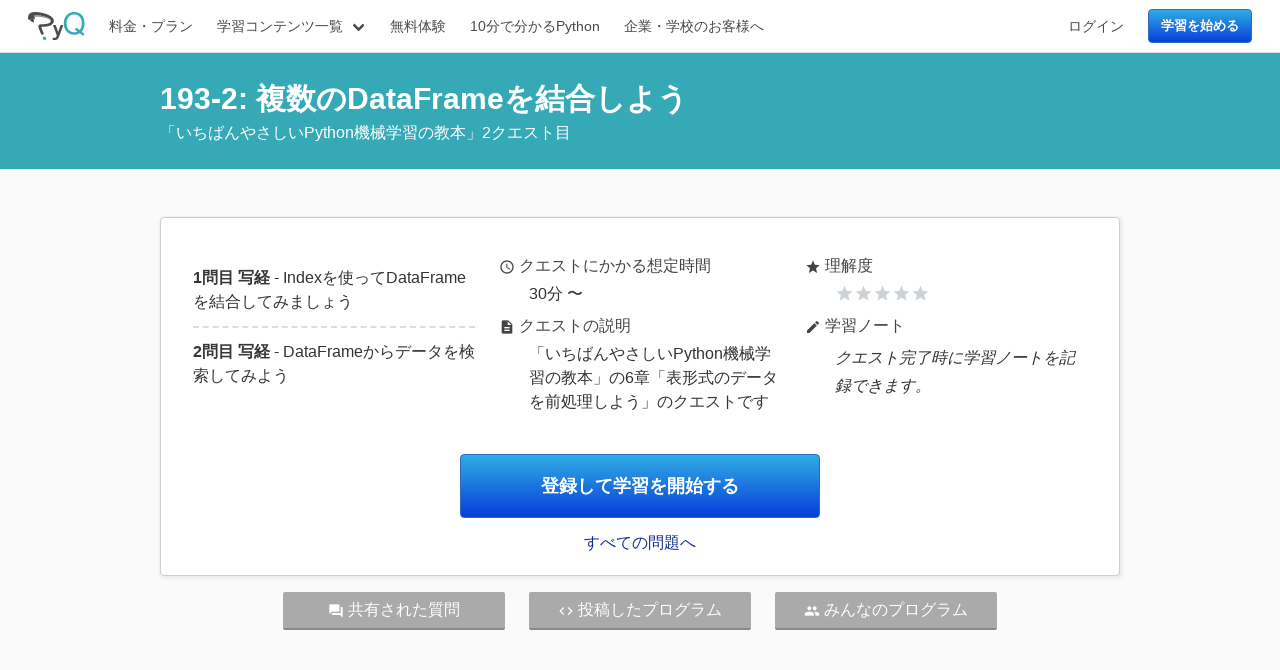

--- FILE ---
content_type: text/html; charset=utf-8
request_url: https://pyq.jp/quests/yasashiipythonml_merge/
body_size: 3097
content:






<!DOCTYPE html>
<html lang="ja">
  <head>
    <meta charset="UTF-8">
    <meta name="viewport" content="width=device-width,initial-scale=1">

    
<meta name="description" content="複数のDataFrameを結合しようの学習内容です。「いちばんやさしいPython機械学習の教本」の6章「表形式のデータを前処理しよう」のクエストです"><meta name="keywords" content="Python, プログラミング, 入門, オンライン学習, プログラマー"><meta property="og:title" content="複数のDataFrameを結合しよう - Pythonのオンライン学習サービスPyQ（パイキュー）"><meta property="og:url" content="https://pyq.jp/quests/yasashiipythonml_merge/"><meta property="og:description" content="複数のDataFrameを結合しようの学習内容です。「いちばんやさしいPython機械学習の教本」の6章「表形式のデータを前処理しよう」のクエストです"><meta property="og:image" content="https://pyq.jp/static/img/logo_square_small.png"><meta property="og:image:secure_url" content="https://pyq.jp/static/img/logo_square_small.png"><meta property="og:type" content="website"><meta property="og:site_name" content="PyQ"><meta name="twitter:domain" content="pyq.jp"><meta name="twitter:card" content="summary"><meta name="twitter:title" content="複数のDataFrameを結合しよう - Pythonのオンライン学習サービスPyQ（パイキュー）"><meta name="twitter:url" content="https://pyq.jp/quests/yasashiipythonml_merge/"><meta name="twitter:description" content="複数のDataFrameを結合しようの学習内容です。「いちばんやさしいPython機械学習の教本」の6章「表形式のデータを前処理しよう」のクエストです"><meta name="twitter:image" content="https://pyq.jp/static/img/logo_square_small.png">


    <title>複数のDataFrameを結合しよう - Pythonのオンライン学習サービスPyQ（パイキュー）</title>

    <link href="/static/css/main.css" type="text/css" rel="stylesheet" />
    

    <link rel="shortcut icon" sizes="16x16 32x32 48x48" href="/static/favicon.ico"/>
    <link href="//fonts.googleapis.com/css?family=Source+Code+Pro" rel="stylesheet" />
    <!-- Filled -->
    <link href="//fonts.googleapis.com/icon?family=Material+Icons" rel="stylesheet">
    <link href="/static/visible-emsp/visible-emsp.css" rel="stylesheet" />

    
<!-- Google Tag Manager -->
<script>(function(w,d,s,l,i){w[l]=w[l]||[];w[l].push({'gtm.start':
new Date().getTime(),event:'gtm.js'});var f=d.getElementsByTagName(s)[0],
j=d.createElement(s),dl=l!='dataLayer'?'&l='+l:'';j.async=true;j.src=
'https://www.googletagmanager.com/gtm.js?id='+i+dl;f.parentNode.insertBefore(j,f);
})(window,document,'script','dataLayer','GTM-PQW3WP5');</script>
<!-- End Google Tag Manager -->


    

  </head>
  <body class="early-morning appeal">
    
<!-- Google Tag Manager (noscript) -->
<noscript><iframe src="https://www.googletagmanager.com/ns.html?id=GTM-PQW3WP5"
height="0" width="0" style="display:none;visibility:hidden"></iframe></noscript>
<!-- End Google Tag Manager (noscript) -->


    

    
      



<nav class="navbar is-fixed-top" role="navigation" aria-label="main navigation">
  <div class="navbar-brand">
    <a class="navbar-item" href="https://pyq.jp/">
      <img height="25px" src="/static/img/logo.svg" />
    </a>

    <div class="is-hidden-desktop nav-burger-wrapper">
      
      
      <a class="navbar-item" href="https://pyq.jp/login/">ログイン</a>
      <a class="navbar-item" href="https://pyq.jp/signup/"><button class="btn primary large">学習を始める</button></a>
      
      
      <a role="button" class="navbar-burger" aria-label="menu" aria-expanded="false">
        <span aria-hidden="true"></span>
        <span aria-hidden="true"></span>
        <span aria-hidden="true"></span>
      </a>
    </div>
  </div>
  <div class="navbar-menu">
    
    <div class="navbar-start">
      <a class="navbar-item" href="https://pyq.jp/pricing/">料金・プラン</a>
      <div class="navbar-item has-dropdown is-hoverable">
        <a class="navbar-link" href="https://pyq.jp/courses/">
          学習コンテンツ一覧
        </a>
        <div class="navbar-dropdown">
          <a class="navbar-item" href="https://pyq.jp/courses/">コース一覧</a>
          <a class="navbar-item" href="https://pyq.jp/quests/">すべての問題</a>
          <a class="navbar-item" href="https://pyq.jp/roadmaps/">ロードマップ</a>
        </div>
      </div>
      <a class="navbar-item" target="_blank" href="https://lpm.pyq.jp/free-plan.html">無料体験</a>
      <a class="navbar-item" target="_blank" href="https://lpm.pyq.jp/python.html">10分で分かるPython</a>
      <a class="navbar-item" target="_blank" href="https://lpm.pyq.jp/team-python.html">企業・学校のお客様へ</a>
    </div>
    <div class="navbar-end">
      
      <a class="navbar-item" href="https://pyq.jp/login/">ログイン</a>
      <a class="navbar-item" href="https://pyq.jp/signup/"><button class="btn primary large">学習を始める</button></a>
      
    </div>
    
  </div>
</nav>

    

    
    
    

    
  <section id="quest-detail">
    <div class="top-bar">
      <div class="container">
        <h1>193-2: 複数のDataFrameを結合しよう</h1>
        <span class="top-bar-note">
          「<a href="https://pyq.jp/quests/#yasashiipythonml">いちばんやさしいPython機械学習の教本</a>」2クエスト目
        </span>
      </div>
    </div>
    <section class="section">
      <div class="container">
        <div class="pyqbox">
          <div class="pyqbox-body">
            <div class="columns is-centered is-shrunk">
              <div class="column is-4">
                <ul class="quest-questions">
                  
                    <li>
                      <span><strong>1問目 写経</strong> - Indexを使ってDataFrameを結合してみましょう</span>
                    </li>
                  
                    <li>
                      <span><strong>2問目 写経</strong> - DataFrameからデータを検索してみよう</span>
                    </li>
                  
                </ul>
              </div>
              <div class="column is-4">
                <dl>
                  <dt><i class="material-icons">access_time</i>クエストにかかる想定時間</dt>
                  <dd>30分 〜</dd>
                  <dt><i class="material-icons">description</i>クエストの説明</dt>
                  <dd>「いちばんやさしいPython機械学習の教本」の6章「表形式のデータを前処理しよう」のクエストです</dd>
                </dl>
              </div>
              <div class="column is-4">
                <dl>
                  <dt><i class="material-icons">star</i>理解度</dt>
                  <dd>

  <i class="material-icons understanding">star</i><i class="material-icons understanding">star</i><i class="material-icons understanding">star</i><i class="material-icons understanding">star</i><i class="material-icons understanding">star</i>

</dd>
                  <dt><i class="material-icons">edit</i>学習ノート</dt>
                  
                    <dd><i>クエスト完了時に学習ノートを記録できます。</i></dd>
                  
                </dl>
              </div>
            </div>

            <div class="has-text-centered">
              
              
                    <a href="/signup/">
                      <button class="btn large primary huge">登録して学習を開始する</button></a>
              
              <p><a href="https://pyq.jp/quests/#yasashiipythonml">すべての問題へ</a></p>
            </div>
          </div>
        </div>

        <div class="quest-child-links">
          <div class="columns is-centered is-shrunk">
            
            
                <div class="column is-3"><a disabled data-balloon="ユーザー登録、プランを購入すると他の人の質問と回答を見られます" data-balloon-pos="up">
                  <i class="material-icons">question_answer</i>共有された質問</a></div>
            

            
                <div class="column is-3"><a disabled>
                  <i class="material-icons">code</i>投稿したプログラム</a></div>
            

            
                <div class="column is-3"><a disabled data-balloon="ユーザー登録をすると他の人が投稿したプログラムが見られます" data-balloon-pos="up">
                  <i class="material-icons">people</i>みんなのプログラム</a></div>
            

          </div>
        </div>
      </div>
    </section>

    <section class="section">
      <div class="container">
        

        <div class="columns is-centered is-shrunk">
          <div class="column is-6">
            <div class="pyqbox">
              <div class="pyqbox-header">前提になるクエスト</div>
              <ul class="pyqbox-bar">
                
                
                  <li><a href="/quests/ml_preprocessing_1/">欠損値に対処しよう</a></li>
                
                  <li><a href="/quests/ml_preprocessing_2/">カテゴリデータを処理しよう</a></li>
                
              </ul>
            </div>
          </div>
          <div class="column is-6">
            <div class="pyqbox">
              <div class="pyqbox-header">このクエストを前提としたクエスト</div>
              <ul class="pyqbox-bar">
                
                  <li><span>このクエストを前提としたクエストはありません</span></li>
                
              </ul>
            </div>
          </div>
        </div>
    </section>


    
      </div>
  </section>


    
    <div class="container">
      <footer>
        <div class="columns is-shrunk">
          <div class="column is-10">
            <div class="level">
              <div class="level-left">
                <a class="level-item" href="https://beproud.jp">©2026 BeProud Inc.</a>
                <a class="level-item" href="https://pyq.jp/term/">利用規約</a>
                <a class="level-item" href="https://pyq.jp/privacy/">プライバシーポリシー</a>
                <a class="level-item" href="https://pyq.jp/act_special_commerce/">特定商取引法に基づく表示</a>
                <a class="level-item" href="https://pyq.jp/credits/">クレジット</a>
                <a class="level-item" href="https://blog.pyq.jp/">PyQブログ</a>
                <a class="level-item" href="https://docs.pyq.jp/change_log/index.html">コンテンツ更新履歴</a>
                <a class="level-item" href="https://docs.pyq.jp/change_log_system/index.html">システム更新履歴</a>
                <a class="level-item" href="https://pyq.jp/contact/">ヘルプ</a>
              </div>
            </div>
          </div>
          <div class="column">
            <div class="level-item" id="navi"></div>
          </div>
        </div>
      </footer>
    </div>
    
    

    


    <script src="/static/js/common.js"></script>
  </body>
</html>


--- FILE ---
content_type: text/css; charset="utf-8"
request_url: https://pyq.jp/static/css/main.css
body_size: 324428
content:
@font-face {
  font-family: 'Material Icons';
  font-style: normal;
  font-weight: 400;
  src: url(/static/fonts/MaterialIcons-Regular.eot); /* For IE6-8 */
  src: local('Material Icons'),
       local('MaterialIcons-Regular'),
       url(/static/fonts/MaterialIcons-Regular.woff2) format('woff2'),
       url(/static/fonts/MaterialIcons-Regular.woff) format('woff'),
       url(/static/fonts/MaterialIcons-Regular.ttf) format('truetype');
}

.material-icons {
  font-family: 'Material Icons';
  font-weight: normal;
  font-style: normal;
  font-size: 24px;  /* Preferred icon size */
  display: inline-block;
  line-height: 1;
  text-transform: none;
  letter-spacing: normal;
  word-wrap: normal;
  white-space: nowrap;
  direction: ltr;

  /* Support for all WebKit browsers. */
  -webkit-font-smoothing: antialiased;
  /* Support for Safari and Chrome. */
  text-rendering: optimizeLegibility;

  /* Support for Firefox. */
  -moz-osx-font-smoothing: grayscale;

  /* Support for IE. */
  font-feature-settings: 'liga';
}

button[data-balloon]{overflow:visible}[data-balloon]{position:relative}[data-balloon]:after,[data-balloon]:before{-ms-filter:"progid:DXImageTransform.Microsoft.Alpha(Opacity=0)";filter:alpha(opacity=0);-khtml-opacity:0;-moz-opacity:0;opacity:0;pointer-events:none;-webkit-transition:all .18s ease-out .18s;transition:all .18s ease-out .18s;bottom:100%;left:50%;position:absolute;z-index:10;-webkit-transform:translate(-50%,10px);-ms-transform:translate(-50%,10px);transform:translate(-50%,10px);-webkit-transform-origin:top;-ms-transform-origin:top;transform-origin:top}[data-balloon]:after{background:rgba(17,17,17,.9);border-radius:4px;color:#fff;content:attr(data-balloon);font-size:12px;padding:.5em 1em;white-space:nowrap;margin-bottom:11px}[data-balloon]:before{background:url('data:image/svg+xml;charset=utf-8,%3Csvg%20xmlns%3D%22http%3A//www.w3.org/2000/svg%22%20width%3D%2236px%22%20height%3D%2212px%22%3E%3Cpath%20fill%3D%22rgba%2817,%2017,%2017,%200.9%29%22%20transform%3D%22rotate%280%29%22%20d%3D%22M2.658,0.000%20C-13.615,0.000%2050.938,0.000%2034.662,0.000%20C28.662,0.000%2023.035,12.002%2018.660,12.002%20C14.285,12.002%208.594,0.000%202.658,0.000%20Z%22/%3E%3C/svg%3E') no-repeat;background-size:100% auto;height:6px;width:18px;content:"";margin-bottom:5px}[data-balloon]:hover:after,[data-balloon]:hover:before,[data-balloon][data-balloon-visible]:after,[data-balloon][data-balloon-visible]:before{-ms-filter:"progid:DXImageTransform.Microsoft.Alpha(Opacity=100)";filter:alpha(opacity=100);-khtml-opacity:1;-moz-opacity:1;opacity:1;pointer-events:auto;-webkit-transform:translate(-50%,0);-ms-transform:translate(-50%,0);transform:translate(-50%,0)}[data-balloon].font-awesome:after{font-family:FontAwesome}[data-balloon][data-balloon-break]:after{white-space:pre}[data-balloon-pos=down]:after,[data-balloon-pos=down]:before{bottom:auto;left:50%;top:100%;-webkit-transform:translate(-50%,-10px);-ms-transform:translate(-50%,-10px);transform:translate(-50%,-10px)}[data-balloon-pos=down]:after{margin-top:11px}[data-balloon-pos=down]:before{background:url('data:image/svg+xml;charset=utf-8,%3Csvg%20xmlns%3D%22http%3A//www.w3.org/2000/svg%22%20width%3D%2236px%22%20height%3D%2212px%22%3E%3Cpath%20fill%3D%22rgba%2817,%2017,%2017,%200.9%29%22%20transform%3D%22rotate%28180%2018%206%29%22%20d%3D%22M2.658,0.000%20C-13.615,0.000%2050.938,0.000%2034.662,0.000%20C28.662,0.000%2023.035,12.002%2018.660,12.002%20C14.285,12.002%208.594,0.000%202.658,0.000%20Z%22/%3E%3C/svg%3E') no-repeat;background-size:100% auto;height:6px;width:18px;margin-top:5px;margin-bottom:0}[data-balloon-pos=down]:hover:after,[data-balloon-pos=down]:hover:before,[data-balloon-pos=down][data-balloon-visible]:after,[data-balloon-pos=down][data-balloon-visible]:before{-webkit-transform:translate(-50%,0);-ms-transform:translate(-50%,0);transform:translate(-50%,0)}[data-balloon-pos=left]:after,[data-balloon-pos=left]:before{bottom:auto;left:auto;right:100%;top:50%;-webkit-transform:translate(10px,-50%);-ms-transform:translate(10px,-50%);transform:translate(10px,-50%)}[data-balloon-pos=left]:after{margin-right:11px}[data-balloon-pos=left]:before{background:url('data:image/svg+xml;charset=utf-8,%3Csvg%20xmlns%3D%22http%3A//www.w3.org/2000/svg%22%20width%3D%2212px%22%20height%3D%2236px%22%3E%3Cpath%20fill%3D%22rgba%2817,%2017,%2017,%200.9%29%22%20transform%3D%22rotate%28-90%2018%2018%29%22%20d%3D%22M2.658,0.000%20C-13.615,0.000%2050.938,0.000%2034.662,0.000%20C28.662,0.000%2023.035,12.002%2018.660,12.002%20C14.285,12.002%208.594,0.000%202.658,0.000%20Z%22/%3E%3C/svg%3E') no-repeat;background-size:100% auto;height:18px;width:6px;margin-right:5px;margin-bottom:0}[data-balloon-pos=left]:hover:after,[data-balloon-pos=left]:hover:before,[data-balloon-pos=left][data-balloon-visible]:after,[data-balloon-pos=left][data-balloon-visible]:before{-webkit-transform:translate(0,-50%);-ms-transform:translate(0,-50%);transform:translate(0,-50%)}[data-balloon-pos=right]:after,[data-balloon-pos=right]:before{bottom:auto;left:100%;top:50%;-webkit-transform:translate(-10px,-50%);-ms-transform:translate(-10px,-50%);transform:translate(-10px,-50%)}[data-balloon-pos=right]:after{margin-left:11px}[data-balloon-pos=right]:before{background:url('data:image/svg+xml;charset=utf-8,%3Csvg%20xmlns%3D%22http%3A//www.w3.org/2000/svg%22%20width%3D%2212px%22%20height%3D%2236px%22%3E%3Cpath%20fill%3D%22rgba%2817,%2017,%2017,%200.9%29%22%20transform%3D%22rotate%2890%206%206%29%22%20d%3D%22M2.658,0.000%20C-13.615,0.000%2050.938,0.000%2034.662,0.000%20C28.662,0.000%2023.035,12.002%2018.660,12.002%20C14.285,12.002%208.594,0.000%202.658,0.000%20Z%22/%3E%3C/svg%3E') no-repeat;background-size:100% auto;height:18px;width:6px;margin-bottom:0;margin-left:5px}[data-balloon-pos=right]:hover:after,[data-balloon-pos=right]:hover:before,[data-balloon-pos=right][data-balloon-visible]:after,[data-balloon-pos=right][data-balloon-visible]:before{-webkit-transform:translate(0,-50%);-ms-transform:translate(0,-50%);transform:translate(0,-50%)}[data-balloon-length]:after{white-space:normal}[data-balloon-length=small]:after{width:80px}[data-balloon-length=medium]:after{width:150px}[data-balloon-length=large]:after{width:260px}[data-balloon-length=xlarge]:after{width:90vw}@media screen and (min-width:768px){[data-balloon-length=xlarge]:after{width:380px}}[data-balloon-length=fit]:after{width:100%}
/*! bulma.io v0.9.4 | MIT License | github.com/jgthms/bulma */.pagination-previous,.pagination-next,.pagination-link,.pagination-ellipsis,.file-cta,.file-name,.select select,.textarea,.input,.button{-moz-appearance:none;-webkit-appearance:none;align-items:center;border:1px solid rgba(0,0,0,0);border-radius:4px;box-shadow:none;display:inline-flex;font-size:1rem;height:2.5em;justify-content:flex-start;line-height:1.5;padding-bottom:calc(.5em - 1px);padding-left:calc(.75em - 1px);padding-right:calc(.75em - 1px);padding-top:calc(.5em - 1px);position:relative;vertical-align:top}.pagination-previous:focus,.pagination-next:focus,.pagination-link:focus,.pagination-ellipsis:focus,.file-cta:focus,.file-name:focus,.select select:focus,.textarea:focus,.input:focus,.button:focus,.is-focused.pagination-previous,.is-focused.pagination-next,.is-focused.pagination-link,.is-focused.pagination-ellipsis,.is-focused.file-cta,.is-focused.file-name,.select select.is-focused,.is-focused.textarea,.is-focused.input,.is-focused.button,.pagination-previous:active,.pagination-next:active,.pagination-link:active,.pagination-ellipsis:active,.file-cta:active,.file-name:active,.select select:active,.textarea:active,.input:active,.button:active,.is-active.pagination-previous,.is-active.pagination-next,.is-active.pagination-link,.is-active.pagination-ellipsis,.is-active.file-cta,.is-active.file-name,.select select.is-active,.is-active.textarea,.is-active.input,.is-active.button{outline:none}[disabled].pagination-previous,[disabled].pagination-next,[disabled].pagination-link,[disabled].pagination-ellipsis,[disabled].file-cta,[disabled].file-name,.select select[disabled],[disabled].textarea,[disabled].input,[disabled].button,fieldset[disabled] .pagination-previous,fieldset[disabled] .pagination-next,fieldset[disabled] .pagination-link,fieldset[disabled] .pagination-ellipsis,fieldset[disabled] .file-cta,fieldset[disabled] .file-name,fieldset[disabled] .select select,.select fieldset[disabled] select,fieldset[disabled] .textarea,fieldset[disabled] .input,fieldset[disabled] .button{cursor:not-allowed}.is-unselectable,.tabs,.pagination-previous,.pagination-next,.pagination-link,.pagination-ellipsis,.breadcrumb,.file,.button{-webkit-touch-callout:none;-webkit-user-select:none;-moz-user-select:none;-ms-user-select:none;user-select:none}.navbar-link:not(.is-arrowless)::after,.select:not(.is-multiple):not(.is-loading)::after{border:3px solid rgba(0,0,0,0);border-radius:2px;border-right:0;border-top:0;content:" ";display:block;height:.625em;margin-top:-0.4375em;pointer-events:none;position:absolute;top:50%;transform:rotate(-45deg);transform-origin:center;width:.625em}.tabs:not(:last-child),.pagination:not(:last-child),.message:not(:last-child),.level:not(:last-child),.breadcrumb:not(:last-child),.block:not(:last-child),.title:not(:last-child),.subtitle:not(:last-child),.table-container:not(:last-child),.table:not(:last-child),.progress:not(:last-child),.notification:not(:last-child),.content:not(:last-child),.box:not(:last-child){margin-bottom:1.5rem}.modal-close,.delete{-webkit-touch-callout:none;-webkit-user-select:none;-moz-user-select:none;-ms-user-select:none;user-select:none;-moz-appearance:none;-webkit-appearance:none;background-color:hsla(0,0%,4%,.2);border:none;border-radius:9999px;cursor:pointer;pointer-events:auto;display:inline-block;flex-grow:0;flex-shrink:0;font-size:0;height:20px;max-height:20px;max-width:20px;min-height:20px;min-width:20px;outline:none;position:relative;vertical-align:top;width:20px}.modal-close::before,.delete::before,.modal-close::after,.delete::after{background-color:#fff;content:"";display:block;left:50%;position:absolute;top:50%;transform:translateX(-50%) translateY(-50%) rotate(45deg);transform-origin:center center}.modal-close::before,.delete::before{height:2px;width:50%}.modal-close::after,.delete::after{height:50%;width:2px}.modal-close:hover,.delete:hover,.modal-close:focus,.delete:focus{background-color:hsla(0,0%,4%,.3)}.modal-close:active,.delete:active{background-color:hsla(0,0%,4%,.4)}.is-small.modal-close,.is-small.delete{height:16px;max-height:16px;max-width:16px;min-height:16px;min-width:16px;width:16px}.is-medium.modal-close,.is-medium.delete{height:24px;max-height:24px;max-width:24px;min-height:24px;min-width:24px;width:24px}.is-large.modal-close,.is-large.delete{height:32px;max-height:32px;max-width:32px;min-height:32px;min-width:32px;width:32px}.control.is-loading::after,.select.is-loading::after,.loader,.button.is-loading::after{animation:spinAround 500ms infinite linear;border:2px solid hsl(0,0%,86%);border-radius:9999px;border-right-color:rgba(0,0,0,0);border-top-color:rgba(0,0,0,0);content:"";display:block;height:1em;position:relative;width:1em}.hero-video,.is-overlay,.modal-background,.modal,.image.is-square img,.image.is-square .has-ratio,.image.is-1by1 img,.image.is-1by1 .has-ratio,.image.is-5by4 img,.image.is-5by4 .has-ratio,.image.is-4by3 img,.image.is-4by3 .has-ratio,.image.is-3by2 img,.image.is-3by2 .has-ratio,.image.is-5by3 img,.image.is-5by3 .has-ratio,.image.is-16by9 img,.image.is-16by9 .has-ratio,.image.is-2by1 img,.image.is-2by1 .has-ratio,.image.is-3by1 img,.image.is-3by1 .has-ratio,.image.is-4by5 img,.image.is-4by5 .has-ratio,.image.is-3by4 img,.image.is-3by4 .has-ratio,.image.is-2by3 img,.image.is-2by3 .has-ratio,.image.is-3by5 img,.image.is-3by5 .has-ratio,.image.is-9by16 img,.image.is-9by16 .has-ratio,.image.is-1by2 img,.image.is-1by2 .has-ratio,.image.is-1by3 img,.image.is-1by3 .has-ratio{bottom:0;left:0;position:absolute;right:0;top:0}.navbar-burger{-moz-appearance:none;-webkit-appearance:none;appearance:none;background:none;border:none;color:currentColor;font-family:inherit;font-size:1em;margin:0;padding:0}/*! minireset.css v0.0.6 | MIT License | github.com/jgthms/minireset.css */html,body,p,ol,ul,li,dl,dt,dd,blockquote,figure,fieldset,legend,textarea,pre,iframe,hr,h1,h2,h3,h4,h5,h6{margin:0;padding:0}h1,h2,h3,h4,h5,h6{font-size:100%;font-weight:normal}ul{list-style:none}button,input,select,textarea{margin:0}html{box-sizing:border-box}*,*::before,*::after{box-sizing:inherit}img,video{height:auto;max-width:100%}iframe{border:0}table{border-collapse:collapse;border-spacing:0}td,th{padding:0}td:not([align]),th:not([align]){text-align:inherit}html{background-color:#fff;font-size:16px;-moz-osx-font-smoothing:grayscale;-webkit-font-smoothing:antialiased;min-width:300px;overflow-x:hidden;overflow-y:scroll;text-rendering:optimizeLegibility;text-size-adjust:100%}article,aside,figure,footer,header,hgroup,section{display:block}body,button,input,optgroup,select,textarea{font-family:BlinkMacSystemFont,-apple-system,"Segoe UI","Roboto","Oxygen","Ubuntu","Cantarell","Fira Sans","Droid Sans","Helvetica Neue","Helvetica","Arial",sans-serif}code,pre{-moz-osx-font-smoothing:auto;-webkit-font-smoothing:auto;font-family:monospace}body{color:hsl(0,0%,29%);font-size:1em;font-weight:400;line-height:1.5}a{color:#0091bf;cursor:pointer;text-decoration:none}a strong{color:currentColor}a:hover{color:hsl(0,0%,21%)}code{background-color:hsl(0,0%,96%);color:hsl(348,86%,46%);font-size:.875em;font-weight:normal;padding:.25em .5em .25em}hr{background-color:hsl(0,0%,96%);border:none;display:block;height:2px;margin:1.5rem 0}img{height:auto;max-width:100%}input[type=checkbox],input[type=radio]{vertical-align:baseline}small{font-size:.875em}span{font-style:inherit;font-weight:inherit}strong{color:hsl(0,0%,21%);font-weight:700}fieldset{border:none}pre{-webkit-overflow-scrolling:touch;background-color:hsl(0,0%,96%);color:hsl(0,0%,29%);font-size:.875em;overflow-x:auto;padding:1.25rem 1.5rem;white-space:pre;word-wrap:normal}pre code{background-color:rgba(0,0,0,0);color:currentColor;font-size:1em;padding:0}table td,table th{vertical-align:top}table td:not([align]),table th:not([align]){text-align:inherit}table th{color:hsl(0,0%,21%)}@keyframes spinAround{from{transform:rotate(0deg)}to{transform:rotate(359deg)}}.box{background-color:#fff;border-radius:6px;box-shadow:0 .5em 1em -0.125em hsla(0,0%,4%,.1),0 0px 0 1px hsla(0,0%,4%,.02);color:hsl(0,0%,29%);display:block;padding:1.25rem}a.box:hover,a.box:focus{box-shadow:0 .5em 1em -0.125em hsla(0,0%,4%,.1),0 0 0 1px #0091bf}a.box:active{box-shadow:inset 0 1px 2px hsla(0,0%,4%,.2),0 0 0 1px #0091bf}.button{background-color:#fff;border-color:hsl(0,0%,86%);border-width:1px;color:hsl(0,0%,21%);cursor:pointer;justify-content:center;padding-bottom:calc(.5em - 1px);padding-left:1em;padding-right:1em;padding-top:calc(.5em - 1px);text-align:center;white-space:nowrap}.button strong{color:inherit}.button .icon,.button .icon.is-small,.button .icon.is-medium,.button .icon.is-large{height:1.5em;width:1.5em}.button .icon:first-child:not(:last-child){margin-left:calc(-0.5em - 1px);margin-right:.25em}.button .icon:last-child:not(:first-child){margin-left:.25em;margin-right:calc(-0.5em - 1px)}.button .icon:first-child:last-child{margin-left:calc(-0.5em - 1px);margin-right:calc(-0.5em - 1px)}.button:hover,.button.is-hovered{border-color:hsl(0,0%,71%);color:hsl(0,0%,21%)}.button:focus,.button.is-focused{border-color:hsl(229,53%,53%);color:hsl(0,0%,21%)}.button:focus:not(:active),.button.is-focused:not(:active){box-shadow:0 0 0 .125em rgba(0,145,191,.25)}.button:active,.button.is-active{border-color:hsl(0,0%,29%);color:hsl(0,0%,21%)}.button.is-text{background-color:rgba(0,0,0,0);border-color:rgba(0,0,0,0);color:hsl(0,0%,29%);text-decoration:underline}.button.is-text:hover,.button.is-text.is-hovered,.button.is-text:focus,.button.is-text.is-focused{background-color:hsl(0,0%,96%);color:hsl(0,0%,21%)}.button.is-text:active,.button.is-text.is-active{background-color:hsl(0,0%,91%);color:hsl(0,0%,21%)}.button.is-text[disabled],fieldset[disabled] .button.is-text{background-color:rgba(0,0,0,0);border-color:rgba(0,0,0,0);box-shadow:none}.button.is-ghost{background:none;border-color:rgba(0,0,0,0);color:#0091bf;text-decoration:none}.button.is-ghost:hover,.button.is-ghost.is-hovered{color:#0091bf;text-decoration:underline}.button.is-white{background-color:#fff;border-color:rgba(0,0,0,0);color:hsl(0,0%,4%)}.button.is-white:hover,.button.is-white.is-hovered{background-color:hsl(0,0%,97.5%);border-color:rgba(0,0,0,0);color:hsl(0,0%,4%)}.button.is-white:focus,.button.is-white.is-focused{border-color:rgba(0,0,0,0);color:hsl(0,0%,4%)}.button.is-white:focus:not(:active),.button.is-white.is-focused:not(:active){box-shadow:0 0 0 .125em hsla(0,0%,100%,.25)}.button.is-white:active,.button.is-white.is-active{background-color:hsl(0,0%,95%);border-color:rgba(0,0,0,0);color:hsl(0,0%,4%)}.button.is-white[disabled],fieldset[disabled] .button.is-white{background-color:#fff;border-color:#fff;box-shadow:none}.button.is-white.is-inverted{background-color:hsl(0,0%,4%);color:#fff}.button.is-white.is-inverted:hover,.button.is-white.is-inverted.is-hovered{background-color:#000}.button.is-white.is-inverted[disabled],fieldset[disabled] .button.is-white.is-inverted{background-color:hsl(0,0%,4%);border-color:rgba(0,0,0,0);box-shadow:none;color:#fff}.button.is-white.is-loading::after{border-color:rgba(0,0,0,0) rgba(0,0,0,0) hsl(0,0%,4%) hsl(0,0%,4%) !important}.button.is-white.is-outlined{background-color:rgba(0,0,0,0);border-color:#fff;color:#fff}.button.is-white.is-outlined:hover,.button.is-white.is-outlined.is-hovered,.button.is-white.is-outlined:focus,.button.is-white.is-outlined.is-focused{background-color:#fff;border-color:#fff;color:hsl(0,0%,4%)}.button.is-white.is-outlined.is-loading::after{border-color:rgba(0,0,0,0) rgba(0,0,0,0) #fff #fff !important}.button.is-white.is-outlined.is-loading:hover::after,.button.is-white.is-outlined.is-loading.is-hovered::after,.button.is-white.is-outlined.is-loading:focus::after,.button.is-white.is-outlined.is-loading.is-focused::after{border-color:rgba(0,0,0,0) rgba(0,0,0,0) hsl(0,0%,4%) hsl(0,0%,4%) !important}.button.is-white.is-outlined[disabled],fieldset[disabled] .button.is-white.is-outlined{background-color:rgba(0,0,0,0);border-color:#fff;box-shadow:none;color:#fff}.button.is-white.is-inverted.is-outlined{background-color:rgba(0,0,0,0);border-color:hsl(0,0%,4%);color:hsl(0,0%,4%)}.button.is-white.is-inverted.is-outlined:hover,.button.is-white.is-inverted.is-outlined.is-hovered,.button.is-white.is-inverted.is-outlined:focus,.button.is-white.is-inverted.is-outlined.is-focused{background-color:hsl(0,0%,4%);color:#fff}.button.is-white.is-inverted.is-outlined.is-loading:hover::after,.button.is-white.is-inverted.is-outlined.is-loading.is-hovered::after,.button.is-white.is-inverted.is-outlined.is-loading:focus::after,.button.is-white.is-inverted.is-outlined.is-loading.is-focused::after{border-color:rgba(0,0,0,0) rgba(0,0,0,0) #fff #fff !important}.button.is-white.is-inverted.is-outlined[disabled],fieldset[disabled] .button.is-white.is-inverted.is-outlined{background-color:rgba(0,0,0,0);border-color:hsl(0,0%,4%);box-shadow:none;color:hsl(0,0%,4%)}.button.is-black{background-color:hsl(0,0%,4%);border-color:rgba(0,0,0,0);color:#fff}.button.is-black:hover,.button.is-black.is-hovered{background-color:hsl(0,0%,1.5%);border-color:rgba(0,0,0,0);color:#fff}.button.is-black:focus,.button.is-black.is-focused{border-color:rgba(0,0,0,0);color:#fff}.button.is-black:focus:not(:active),.button.is-black.is-focused:not(:active){box-shadow:0 0 0 .125em hsla(0,0%,4%,.25)}.button.is-black:active,.button.is-black.is-active{background-color:#000;border-color:rgba(0,0,0,0);color:#fff}.button.is-black[disabled],fieldset[disabled] .button.is-black{background-color:hsl(0,0%,4%);border-color:hsl(0,0%,4%);box-shadow:none}.button.is-black.is-inverted{background-color:#fff;color:hsl(0,0%,4%)}.button.is-black.is-inverted:hover,.button.is-black.is-inverted.is-hovered{background-color:hsl(0,0%,95%)}.button.is-black.is-inverted[disabled],fieldset[disabled] .button.is-black.is-inverted{background-color:#fff;border-color:rgba(0,0,0,0);box-shadow:none;color:hsl(0,0%,4%)}.button.is-black.is-loading::after{border-color:rgba(0,0,0,0) rgba(0,0,0,0) #fff #fff !important}.button.is-black.is-outlined{background-color:rgba(0,0,0,0);border-color:hsl(0,0%,4%);color:hsl(0,0%,4%)}.button.is-black.is-outlined:hover,.button.is-black.is-outlined.is-hovered,.button.is-black.is-outlined:focus,.button.is-black.is-outlined.is-focused{background-color:hsl(0,0%,4%);border-color:hsl(0,0%,4%);color:#fff}.button.is-black.is-outlined.is-loading::after{border-color:rgba(0,0,0,0) rgba(0,0,0,0) hsl(0,0%,4%) hsl(0,0%,4%) !important}.button.is-black.is-outlined.is-loading:hover::after,.button.is-black.is-outlined.is-loading.is-hovered::after,.button.is-black.is-outlined.is-loading:focus::after,.button.is-black.is-outlined.is-loading.is-focused::after{border-color:rgba(0,0,0,0) rgba(0,0,0,0) #fff #fff !important}.button.is-black.is-outlined[disabled],fieldset[disabled] .button.is-black.is-outlined{background-color:rgba(0,0,0,0);border-color:hsl(0,0%,4%);box-shadow:none;color:hsl(0,0%,4%)}.button.is-black.is-inverted.is-outlined{background-color:rgba(0,0,0,0);border-color:#fff;color:#fff}.button.is-black.is-inverted.is-outlined:hover,.button.is-black.is-inverted.is-outlined.is-hovered,.button.is-black.is-inverted.is-outlined:focus,.button.is-black.is-inverted.is-outlined.is-focused{background-color:#fff;color:hsl(0,0%,4%)}.button.is-black.is-inverted.is-outlined.is-loading:hover::after,.button.is-black.is-inverted.is-outlined.is-loading.is-hovered::after,.button.is-black.is-inverted.is-outlined.is-loading:focus::after,.button.is-black.is-inverted.is-outlined.is-loading.is-focused::after{border-color:rgba(0,0,0,0) rgba(0,0,0,0) hsl(0,0%,4%) hsl(0,0%,4%) !important}.button.is-black.is-inverted.is-outlined[disabled],fieldset[disabled] .button.is-black.is-inverted.is-outlined{background-color:rgba(0,0,0,0);border-color:#fff;box-shadow:none;color:#fff}.button.is-light{background-color:hsl(0,0%,96%);border-color:rgba(0,0,0,0);color:rgba(0,0,0,.7)}.button.is-light:hover,.button.is-light.is-hovered{background-color:hsl(0,0%,93.5%);border-color:rgba(0,0,0,0);color:rgba(0,0,0,.7)}.button.is-light:focus,.button.is-light.is-focused{border-color:rgba(0,0,0,0);color:rgba(0,0,0,.7)}.button.is-light:focus:not(:active),.button.is-light.is-focused:not(:active){box-shadow:0 0 0 .125em hsla(0,0%,96%,.25)}.button.is-light:active,.button.is-light.is-active{background-color:hsl(0,0%,91%);border-color:rgba(0,0,0,0);color:rgba(0,0,0,.7)}.button.is-light[disabled],fieldset[disabled] .button.is-light{background-color:hsl(0,0%,96%);border-color:hsl(0,0%,96%);box-shadow:none}.button.is-light.is-inverted{background-color:rgba(0,0,0,.7);color:hsl(0,0%,96%)}.button.is-light.is-inverted:hover,.button.is-light.is-inverted.is-hovered{background-color:rgba(0,0,0,.7)}.button.is-light.is-inverted[disabled],fieldset[disabled] .button.is-light.is-inverted{background-color:rgba(0,0,0,.7);border-color:rgba(0,0,0,0);box-shadow:none;color:hsl(0,0%,96%)}.button.is-light.is-loading::after{border-color:rgba(0,0,0,0) rgba(0,0,0,0) rgba(0,0,0,.7) rgba(0,0,0,.7) !important}.button.is-light.is-outlined{background-color:rgba(0,0,0,0);border-color:hsl(0,0%,96%);color:hsl(0,0%,96%)}.button.is-light.is-outlined:hover,.button.is-light.is-outlined.is-hovered,.button.is-light.is-outlined:focus,.button.is-light.is-outlined.is-focused{background-color:hsl(0,0%,96%);border-color:hsl(0,0%,96%);color:rgba(0,0,0,.7)}.button.is-light.is-outlined.is-loading::after{border-color:rgba(0,0,0,0) rgba(0,0,0,0) hsl(0,0%,96%) hsl(0,0%,96%) !important}.button.is-light.is-outlined.is-loading:hover::after,.button.is-light.is-outlined.is-loading.is-hovered::after,.button.is-light.is-outlined.is-loading:focus::after,.button.is-light.is-outlined.is-loading.is-focused::after{border-color:rgba(0,0,0,0) rgba(0,0,0,0) rgba(0,0,0,.7) rgba(0,0,0,.7) !important}.button.is-light.is-outlined[disabled],fieldset[disabled] .button.is-light.is-outlined{background-color:rgba(0,0,0,0);border-color:hsl(0,0%,96%);box-shadow:none;color:hsl(0,0%,96%)}.button.is-light.is-inverted.is-outlined{background-color:rgba(0,0,0,0);border-color:rgba(0,0,0,.7);color:rgba(0,0,0,.7)}.button.is-light.is-inverted.is-outlined:hover,.button.is-light.is-inverted.is-outlined.is-hovered,.button.is-light.is-inverted.is-outlined:focus,.button.is-light.is-inverted.is-outlined.is-focused{background-color:rgba(0,0,0,.7);color:hsl(0,0%,96%)}.button.is-light.is-inverted.is-outlined.is-loading:hover::after,.button.is-light.is-inverted.is-outlined.is-loading.is-hovered::after,.button.is-light.is-inverted.is-outlined.is-loading:focus::after,.button.is-light.is-inverted.is-outlined.is-loading.is-focused::after{border-color:rgba(0,0,0,0) rgba(0,0,0,0) hsl(0,0%,96%) hsl(0,0%,96%) !important}.button.is-light.is-inverted.is-outlined[disabled],fieldset[disabled] .button.is-light.is-inverted.is-outlined{background-color:rgba(0,0,0,0);border-color:rgba(0,0,0,.7);box-shadow:none;color:rgba(0,0,0,.7)}.button.is-dark{background-color:hsl(0,0%,21%);border-color:rgba(0,0,0,0);color:#fff}.button.is-dark:hover,.button.is-dark.is-hovered{background-color:hsl(0,0%,18.5%);border-color:rgba(0,0,0,0);color:#fff}.button.is-dark:focus,.button.is-dark.is-focused{border-color:rgba(0,0,0,0);color:#fff}.button.is-dark:focus:not(:active),.button.is-dark.is-focused:not(:active){box-shadow:0 0 0 .125em hsla(0,0%,21%,.25)}.button.is-dark:active,.button.is-dark.is-active{background-color:hsl(0,0%,16%);border-color:rgba(0,0,0,0);color:#fff}.button.is-dark[disabled],fieldset[disabled] .button.is-dark{background-color:hsl(0,0%,21%);border-color:hsl(0,0%,21%);box-shadow:none}.button.is-dark.is-inverted{background-color:#fff;color:hsl(0,0%,21%)}.button.is-dark.is-inverted:hover,.button.is-dark.is-inverted.is-hovered{background-color:hsl(0,0%,95%)}.button.is-dark.is-inverted[disabled],fieldset[disabled] .button.is-dark.is-inverted{background-color:#fff;border-color:rgba(0,0,0,0);box-shadow:none;color:hsl(0,0%,21%)}.button.is-dark.is-loading::after{border-color:rgba(0,0,0,0) rgba(0,0,0,0) #fff #fff !important}.button.is-dark.is-outlined{background-color:rgba(0,0,0,0);border-color:hsl(0,0%,21%);color:hsl(0,0%,21%)}.button.is-dark.is-outlined:hover,.button.is-dark.is-outlined.is-hovered,.button.is-dark.is-outlined:focus,.button.is-dark.is-outlined.is-focused{background-color:hsl(0,0%,21%);border-color:hsl(0,0%,21%);color:#fff}.button.is-dark.is-outlined.is-loading::after{border-color:rgba(0,0,0,0) rgba(0,0,0,0) hsl(0,0%,21%) hsl(0,0%,21%) !important}.button.is-dark.is-outlined.is-loading:hover::after,.button.is-dark.is-outlined.is-loading.is-hovered::after,.button.is-dark.is-outlined.is-loading:focus::after,.button.is-dark.is-outlined.is-loading.is-focused::after{border-color:rgba(0,0,0,0) rgba(0,0,0,0) #fff #fff !important}.button.is-dark.is-outlined[disabled],fieldset[disabled] .button.is-dark.is-outlined{background-color:rgba(0,0,0,0);border-color:hsl(0,0%,21%);box-shadow:none;color:hsl(0,0%,21%)}.button.is-dark.is-inverted.is-outlined{background-color:rgba(0,0,0,0);border-color:#fff;color:#fff}.button.is-dark.is-inverted.is-outlined:hover,.button.is-dark.is-inverted.is-outlined.is-hovered,.button.is-dark.is-inverted.is-outlined:focus,.button.is-dark.is-inverted.is-outlined.is-focused{background-color:#fff;color:hsl(0,0%,21%)}.button.is-dark.is-inverted.is-outlined.is-loading:hover::after,.button.is-dark.is-inverted.is-outlined.is-loading.is-hovered::after,.button.is-dark.is-inverted.is-outlined.is-loading:focus::after,.button.is-dark.is-inverted.is-outlined.is-loading.is-focused::after{border-color:rgba(0,0,0,0) rgba(0,0,0,0) hsl(0,0%,21%) hsl(0,0%,21%) !important}.button.is-dark.is-inverted.is-outlined[disabled],fieldset[disabled] .button.is-dark.is-inverted.is-outlined{background-color:rgba(0,0,0,0);border-color:#fff;box-shadow:none;color:#fff}.button.is-primary{background-color:#1fc2d3;border-color:rgba(0,0,0,0);color:#fff}.button.is-primary:hover,.button.is-primary.is-hovered{background-color:rgb(29.3667355372,183.7789256198,199.8832644628);border-color:rgba(0,0,0,0);color:#fff}.button.is-primary:focus,.button.is-primary.is-focused{border-color:rgba(0,0,0,0);color:#fff}.button.is-primary:focus:not(:active),.button.is-primary.is-focused:not(:active){box-shadow:0 0 0 .125em rgba(31,194,211,.25)}.button.is-primary:active,.button.is-primary.is-active{background-color:rgb(27.7334710744,173.5578512397,188.7665289256);border-color:rgba(0,0,0,0);color:#fff}.button.is-primary[disabled],fieldset[disabled] .button.is-primary{background-color:#1fc2d3;border-color:#1fc2d3;box-shadow:none}.button.is-primary.is-inverted{background-color:#fff;color:#1fc2d3}.button.is-primary.is-inverted:hover,.button.is-primary.is-inverted.is-hovered{background-color:hsl(0,0%,95%)}.button.is-primary.is-inverted[disabled],fieldset[disabled] .button.is-primary.is-inverted{background-color:#fff;border-color:rgba(0,0,0,0);box-shadow:none;color:#1fc2d3}.button.is-primary.is-loading::after{border-color:rgba(0,0,0,0) rgba(0,0,0,0) #fff #fff !important}.button.is-primary.is-outlined{background-color:rgba(0,0,0,0);border-color:#1fc2d3;color:#1fc2d3}.button.is-primary.is-outlined:hover,.button.is-primary.is-outlined.is-hovered,.button.is-primary.is-outlined:focus,.button.is-primary.is-outlined.is-focused{background-color:#1fc2d3;border-color:#1fc2d3;color:#fff}.button.is-primary.is-outlined.is-loading::after{border-color:rgba(0,0,0,0) rgba(0,0,0,0) #1fc2d3 #1fc2d3 !important}.button.is-primary.is-outlined.is-loading:hover::after,.button.is-primary.is-outlined.is-loading.is-hovered::after,.button.is-primary.is-outlined.is-loading:focus::after,.button.is-primary.is-outlined.is-loading.is-focused::after{border-color:rgba(0,0,0,0) rgba(0,0,0,0) #fff #fff !important}.button.is-primary.is-outlined[disabled],fieldset[disabled] .button.is-primary.is-outlined{background-color:rgba(0,0,0,0);border-color:#1fc2d3;box-shadow:none;color:#1fc2d3}.button.is-primary.is-inverted.is-outlined{background-color:rgba(0,0,0,0);border-color:#fff;color:#fff}.button.is-primary.is-inverted.is-outlined:hover,.button.is-primary.is-inverted.is-outlined.is-hovered,.button.is-primary.is-inverted.is-outlined:focus,.button.is-primary.is-inverted.is-outlined.is-focused{background-color:#fff;color:#1fc2d3}.button.is-primary.is-inverted.is-outlined.is-loading:hover::after,.button.is-primary.is-inverted.is-outlined.is-loading.is-hovered::after,.button.is-primary.is-inverted.is-outlined.is-loading:focus::after,.button.is-primary.is-inverted.is-outlined.is-loading.is-focused::after{border-color:rgba(0,0,0,0) rgba(0,0,0,0) #1fc2d3 #1fc2d3 !important}.button.is-primary.is-inverted.is-outlined[disabled],fieldset[disabled] .button.is-primary.is-inverted.is-outlined{background-color:rgba(0,0,0,0);border-color:#fff;box-shadow:none;color:#fff}.button.is-primary.is-light{background-color:#7fc7ce;color:#0994b0}.button.is-primary.is-light:hover,.button.is-primary.is-light.is-hovered{background-color:rgb(117.7796610169,194.9661016949,202.4703389831);border-color:rgba(0,0,0,0);color:#0994b0}.button.is-primary.is-light:active,.button.is-primary.is-light.is-active{background-color:rgb(108.5593220339,190.9322033898,198.9406779661);border-color:rgba(0,0,0,0);color:#0994b0}.button.is-link{background-color:#0091bf;border-color:rgba(0,0,0,0);color:#fff}.button.is-link:hover,.button.is-link.is-hovered{background-color:rgb(0,135.3206806283,178.25);border-color:rgba(0,0,0,0);color:#fff}.button.is-link:focus,.button.is-link.is-focused{border-color:rgba(0,0,0,0);color:#fff}.button.is-link:focus:not(:active),.button.is-link.is-focused:not(:active){box-shadow:0 0 0 .125em rgba(0,145,191,.25)}.button.is-link:active,.button.is-link.is-active{background-color:rgb(0,125.6413612565,165.5);border-color:rgba(0,0,0,0);color:#fff}.button.is-link[disabled],fieldset[disabled] .button.is-link{background-color:#0091bf;border-color:#0091bf;box-shadow:none}.button.is-link.is-inverted{background-color:#fff;color:#0091bf}.button.is-link.is-inverted:hover,.button.is-link.is-inverted.is-hovered{background-color:hsl(0,0%,95%)}.button.is-link.is-inverted[disabled],fieldset[disabled] .button.is-link.is-inverted{background-color:#fff;border-color:rgba(0,0,0,0);box-shadow:none;color:#0091bf}.button.is-link.is-loading::after{border-color:rgba(0,0,0,0) rgba(0,0,0,0) #fff #fff !important}.button.is-link.is-outlined{background-color:rgba(0,0,0,0);border-color:#0091bf;color:#0091bf}.button.is-link.is-outlined:hover,.button.is-link.is-outlined.is-hovered,.button.is-link.is-outlined:focus,.button.is-link.is-outlined.is-focused{background-color:#0091bf;border-color:#0091bf;color:#fff}.button.is-link.is-outlined.is-loading::after{border-color:rgba(0,0,0,0) rgba(0,0,0,0) #0091bf #0091bf !important}.button.is-link.is-outlined.is-loading:hover::after,.button.is-link.is-outlined.is-loading.is-hovered::after,.button.is-link.is-outlined.is-loading:focus::after,.button.is-link.is-outlined.is-loading.is-focused::after{border-color:rgba(0,0,0,0) rgba(0,0,0,0) #fff #fff !important}.button.is-link.is-outlined[disabled],fieldset[disabled] .button.is-link.is-outlined{background-color:rgba(0,0,0,0);border-color:#0091bf;box-shadow:none;color:#0091bf}.button.is-link.is-inverted.is-outlined{background-color:rgba(0,0,0,0);border-color:#fff;color:#fff}.button.is-link.is-inverted.is-outlined:hover,.button.is-link.is-inverted.is-outlined.is-hovered,.button.is-link.is-inverted.is-outlined:focus,.button.is-link.is-inverted.is-outlined.is-focused{background-color:#fff;color:#0091bf}.button.is-link.is-inverted.is-outlined.is-loading:hover::after,.button.is-link.is-inverted.is-outlined.is-loading.is-hovered::after,.button.is-link.is-inverted.is-outlined.is-loading:focus::after,.button.is-link.is-inverted.is-outlined.is-loading.is-focused::after{border-color:rgba(0,0,0,0) rgba(0,0,0,0) #0091bf #0091bf !important}.button.is-link.is-inverted.is-outlined[disabled],fieldset[disabled] .button.is-link.is-inverted.is-outlined{background-color:rgba(0,0,0,0);border-color:#fff;box-shadow:none;color:#fff}.button.is-link.is-light{background-color:hsl(194.4502617801,100%,96%);color:rgb(0,162.612565445,214.2)}.button.is-link.is-light:hover,.button.is-link.is-light.is-hovered{background-color:rgb(221.85,247.0162303665,255);border-color:rgba(0,0,0,0);color:rgb(0,162.612565445,214.2)}.button.is-link.is-light:active,.button.is-link.is-light.is-active{background-color:hsl(194.4502617801,100%,91%);border-color:rgba(0,0,0,0);color:rgb(0,162.612565445,214.2)}.button.is-info{background-color:#516ba0;border-color:rgba(0,0,0,0);color:#fff}.button.is-info:hover,.button.is-info.is-hovered{background-color:rgb(76.7147302905,101.3392116183,151.5352697095);border-color:rgba(0,0,0,0);color:#fff}.button.is-info:focus,.button.is-info.is-focused{border-color:rgba(0,0,0,0);color:#fff}.button.is-info:focus:not(:active),.button.is-info.is-focused:not(:active){box-shadow:0 0 0 .125em rgba(81,107,160,.25)}.button.is-info:active,.button.is-info.is-active{background-color:rgb(72.4294605809,95.6784232365,143.0705394191);border-color:rgba(0,0,0,0);color:#fff}.button.is-info[disabled],fieldset[disabled] .button.is-info{background-color:#516ba0;border-color:#516ba0;box-shadow:none}.button.is-info.is-inverted{background-color:#fff;color:#516ba0}.button.is-info.is-inverted:hover,.button.is-info.is-inverted.is-hovered{background-color:hsl(0,0%,95%)}.button.is-info.is-inverted[disabled],fieldset[disabled] .button.is-info.is-inverted{background-color:#fff;border-color:rgba(0,0,0,0);box-shadow:none;color:#516ba0}.button.is-info.is-loading::after{border-color:rgba(0,0,0,0) rgba(0,0,0,0) #fff #fff !important}.button.is-info.is-outlined{background-color:rgba(0,0,0,0);border-color:#516ba0;color:#516ba0}.button.is-info.is-outlined:hover,.button.is-info.is-outlined.is-hovered,.button.is-info.is-outlined:focus,.button.is-info.is-outlined.is-focused{background-color:#516ba0;border-color:#516ba0;color:#fff}.button.is-info.is-outlined.is-loading::after{border-color:rgba(0,0,0,0) rgba(0,0,0,0) #516ba0 #516ba0 !important}.button.is-info.is-outlined.is-loading:hover::after,.button.is-info.is-outlined.is-loading.is-hovered::after,.button.is-info.is-outlined.is-loading:focus::after,.button.is-info.is-outlined.is-loading.is-focused::after{border-color:rgba(0,0,0,0) rgba(0,0,0,0) #fff #fff !important}.button.is-info.is-outlined[disabled],fieldset[disabled] .button.is-info.is-outlined{background-color:rgba(0,0,0,0);border-color:#516ba0;box-shadow:none;color:#516ba0}.button.is-info.is-inverted.is-outlined{background-color:rgba(0,0,0,0);border-color:#fff;color:#fff}.button.is-info.is-inverted.is-outlined:hover,.button.is-info.is-inverted.is-outlined.is-hovered,.button.is-info.is-inverted.is-outlined:focus,.button.is-info.is-inverted.is-outlined.is-focused{background-color:#fff;color:#516ba0}.button.is-info.is-inverted.is-outlined.is-loading:hover::after,.button.is-info.is-inverted.is-outlined.is-loading.is-hovered::after,.button.is-info.is-inverted.is-outlined.is-loading:focus::after,.button.is-info.is-inverted.is-outlined.is-loading.is-focused::after{border-color:rgba(0,0,0,0) rgba(0,0,0,0) #516ba0 #516ba0 !important}.button.is-info.is-inverted.is-outlined[disabled],fieldset[disabled] .button.is-info.is-inverted.is-outlined{background-color:rgba(0,0,0,0);border-color:#fff;box-shadow:none;color:#fff}.button.is-info.is-light{background-color:#b9c6d9;color:#354b77}.button.is-info.is-light:hover,.button.is-info.is-light.is-hovered{background-color:hsl(215.625,29.6296296296%,76.3235294118%);border-color:rgba(0,0,0,0);color:#354b77}.button.is-info.is-light:active,.button.is-info.is-light.is-active{background-color:hsl(215.625,29.6296296296%,73.8235294118%);border-color:rgba(0,0,0,0);color:#354b77}.button.is-success{background-color:#76dea0;border-color:rgba(0,0,0,0);color:rgba(0,0,0,.7)}.button.is-success:hover,.button.is-success.is-hovered{background-color:rgb(107.725,219.525,152.875);border-color:rgba(0,0,0,0);color:rgba(0,0,0,.7)}.button.is-success:focus,.button.is-success.is-focused{border-color:rgba(0,0,0,0);color:rgba(0,0,0,.7)}.button.is-success:focus:not(:active),.button.is-success.is-focused:not(:active){box-shadow:0 0 0 .125em rgba(118,222,160,.25)}.button.is-success:active,.button.is-success.is-active{background-color:rgb(97.45,217.05,145.75);border-color:rgba(0,0,0,0);color:rgba(0,0,0,.7)}.button.is-success[disabled],fieldset[disabled] .button.is-success{background-color:#76dea0;border-color:#76dea0;box-shadow:none}.button.is-success.is-inverted{background-color:rgba(0,0,0,.7);color:#76dea0}.button.is-success.is-inverted:hover,.button.is-success.is-inverted.is-hovered{background-color:rgba(0,0,0,.7)}.button.is-success.is-inverted[disabled],fieldset[disabled] .button.is-success.is-inverted{background-color:rgba(0,0,0,.7);border-color:rgba(0,0,0,0);box-shadow:none;color:#76dea0}.button.is-success.is-loading::after{border-color:rgba(0,0,0,0) rgba(0,0,0,0) rgba(0,0,0,.7) rgba(0,0,0,.7) !important}.button.is-success.is-outlined{background-color:rgba(0,0,0,0);border-color:#76dea0;color:#76dea0}.button.is-success.is-outlined:hover,.button.is-success.is-outlined.is-hovered,.button.is-success.is-outlined:focus,.button.is-success.is-outlined.is-focused{background-color:#76dea0;border-color:#76dea0;color:rgba(0,0,0,.7)}.button.is-success.is-outlined.is-loading::after{border-color:rgba(0,0,0,0) rgba(0,0,0,0) #76dea0 #76dea0 !important}.button.is-success.is-outlined.is-loading:hover::after,.button.is-success.is-outlined.is-loading.is-hovered::after,.button.is-success.is-outlined.is-loading:focus::after,.button.is-success.is-outlined.is-loading.is-focused::after{border-color:rgba(0,0,0,0) rgba(0,0,0,0) rgba(0,0,0,.7) rgba(0,0,0,.7) !important}.button.is-success.is-outlined[disabled],fieldset[disabled] .button.is-success.is-outlined{background-color:rgba(0,0,0,0);border-color:#76dea0;box-shadow:none;color:#76dea0}.button.is-success.is-inverted.is-outlined{background-color:rgba(0,0,0,0);border-color:rgba(0,0,0,.7);color:rgba(0,0,0,.7)}.button.is-success.is-inverted.is-outlined:hover,.button.is-success.is-inverted.is-outlined.is-hovered,.button.is-success.is-inverted.is-outlined:focus,.button.is-success.is-inverted.is-outlined.is-focused{background-color:rgba(0,0,0,.7);color:#76dea0}.button.is-success.is-inverted.is-outlined.is-loading:hover::after,.button.is-success.is-inverted.is-outlined.is-loading.is-hovered::after,.button.is-success.is-inverted.is-outlined.is-loading:focus::after,.button.is-success.is-inverted.is-outlined.is-loading.is-focused::after{border-color:rgba(0,0,0,0) rgba(0,0,0,0) #76dea0 #76dea0 !important}.button.is-success.is-inverted.is-outlined[disabled],fieldset[disabled] .button.is-success.is-inverted.is-outlined{background-color:rgba(0,0,0,0);border-color:rgba(0,0,0,.7);box-shadow:none;color:rgba(0,0,0,.7)}.button.is-success.is-light{background-color:rgb(238.56,251.04,243.6);color:rgb(28.71,119.19,65.25)}.button.is-success.is-light:hover,.button.is-success.is-light.is-hovered{background-color:rgb(228.285,248.565,236.475);border-color:rgba(0,0,0,0);color:rgb(28.71,119.19,65.25)}.button.is-success.is-light:active,.button.is-success.is-light.is-active{background-color:rgb(218.01,246.09,229.35);border-color:rgba(0,0,0,0);color:rgb(28.71,119.19,65.25)}.button.is-warning{background-color:hsl(44,100%,77%);border-color:rgba(0,0,0,0);color:rgba(0,0,0,.7)}.button.is-warning:hover,.button.is-warning.is-hovered{background-color:hsl(44,100%,74.5%);border-color:rgba(0,0,0,0);color:rgba(0,0,0,.7)}.button.is-warning:focus,.button.is-warning.is-focused{border-color:rgba(0,0,0,0);color:rgba(0,0,0,.7)}.button.is-warning:focus:not(:active),.button.is-warning.is-focused:not(:active){box-shadow:0 0 0 .125em hsla(44,100%,77%,.25)}.button.is-warning:active,.button.is-warning.is-active{background-color:hsl(44,100%,72%);border-color:rgba(0,0,0,0);color:rgba(0,0,0,.7)}.button.is-warning[disabled],fieldset[disabled] .button.is-warning{background-color:hsl(44,100%,77%);border-color:hsl(44,100%,77%);box-shadow:none}.button.is-warning.is-inverted{background-color:rgba(0,0,0,.7);color:hsl(44,100%,77%)}.button.is-warning.is-inverted:hover,.button.is-warning.is-inverted.is-hovered{background-color:rgba(0,0,0,.7)}.button.is-warning.is-inverted[disabled],fieldset[disabled] .button.is-warning.is-inverted{background-color:rgba(0,0,0,.7);border-color:rgba(0,0,0,0);box-shadow:none;color:hsl(44,100%,77%)}.button.is-warning.is-loading::after{border-color:rgba(0,0,0,0) rgba(0,0,0,0) rgba(0,0,0,.7) rgba(0,0,0,.7) !important}.button.is-warning.is-outlined{background-color:rgba(0,0,0,0);border-color:hsl(44,100%,77%);color:hsl(44,100%,77%)}.button.is-warning.is-outlined:hover,.button.is-warning.is-outlined.is-hovered,.button.is-warning.is-outlined:focus,.button.is-warning.is-outlined.is-focused{background-color:hsl(44,100%,77%);border-color:hsl(44,100%,77%);color:rgba(0,0,0,.7)}.button.is-warning.is-outlined.is-loading::after{border-color:rgba(0,0,0,0) rgba(0,0,0,0) hsl(44,100%,77%) hsl(44,100%,77%) !important}.button.is-warning.is-outlined.is-loading:hover::after,.button.is-warning.is-outlined.is-loading.is-hovered::after,.button.is-warning.is-outlined.is-loading:focus::after,.button.is-warning.is-outlined.is-loading.is-focused::after{border-color:rgba(0,0,0,0) rgba(0,0,0,0) rgba(0,0,0,.7) rgba(0,0,0,.7) !important}.button.is-warning.is-outlined[disabled],fieldset[disabled] .button.is-warning.is-outlined{background-color:rgba(0,0,0,0);border-color:hsl(44,100%,77%);box-shadow:none;color:hsl(44,100%,77%)}.button.is-warning.is-inverted.is-outlined{background-color:rgba(0,0,0,0);border-color:rgba(0,0,0,.7);color:rgba(0,0,0,.7)}.button.is-warning.is-inverted.is-outlined:hover,.button.is-warning.is-inverted.is-outlined.is-hovered,.button.is-warning.is-inverted.is-outlined:focus,.button.is-warning.is-inverted.is-outlined.is-focused{background-color:rgba(0,0,0,.7);color:hsl(44,100%,77%)}.button.is-warning.is-inverted.is-outlined.is-loading:hover::after,.button.is-warning.is-inverted.is-outlined.is-loading.is-hovered::after,.button.is-warning.is-inverted.is-outlined.is-loading:focus::after,.button.is-warning.is-inverted.is-outlined.is-loading.is-focused::after{border-color:rgba(0,0,0,0) rgba(0,0,0,0) hsl(44,100%,77%) hsl(44,100%,77%) !important}.button.is-warning.is-inverted.is-outlined[disabled],fieldset[disabled] .button.is-warning.is-inverted.is-outlined{background-color:rgba(0,0,0,0);border-color:rgba(0,0,0,.7);box-shadow:none;color:rgba(0,0,0,.7)}.button.is-warning.is-light{background-color:hsl(44,100%,96%);color:hsl(44,100%,29%)}.button.is-warning.is-light:hover,.button.is-warning.is-light.is-hovered{background-color:hsl(44,100%,93.5%);border-color:rgba(0,0,0,0);color:hsl(44,100%,29%)}.button.is-warning.is-light:active,.button.is-warning.is-light.is-active{background-color:hsl(44,100%,91%);border-color:rgba(0,0,0,0);color:hsl(44,100%,29%)}.button.is-danger{background-color:#e35d5d;border-color:rgba(0,0,0,0);color:#fff}.button.is-danger:hover,.button.is-danger.is-hovered{background-color:hsl(0,70.5263157895%,60.2450980392%);border-color:rgba(0,0,0,0);color:#fff}.button.is-danger:focus,.button.is-danger.is-focused{border-color:rgba(0,0,0,0);color:#fff}.button.is-danger:focus:not(:active),.button.is-danger.is-focused:not(:active){box-shadow:0 0 0 .125em rgba(227,93,93,.25)}.button.is-danger:active,.button.is-danger.is-active{background-color:hsl(0,70.5263157895%,57.7450980392%);border-color:rgba(0,0,0,0);color:#fff}.button.is-danger[disabled],fieldset[disabled] .button.is-danger{background-color:#e35d5d;border-color:#e35d5d;box-shadow:none}.button.is-danger.is-inverted{background-color:#fff;color:#e35d5d}.button.is-danger.is-inverted:hover,.button.is-danger.is-inverted.is-hovered{background-color:hsl(0,0%,95%)}.button.is-danger.is-inverted[disabled],fieldset[disabled] .button.is-danger.is-inverted{background-color:#fff;border-color:rgba(0,0,0,0);box-shadow:none;color:#e35d5d}.button.is-danger.is-loading::after{border-color:rgba(0,0,0,0) rgba(0,0,0,0) #fff #fff !important}.button.is-danger.is-outlined{background-color:rgba(0,0,0,0);border-color:#e35d5d;color:#e35d5d}.button.is-danger.is-outlined:hover,.button.is-danger.is-outlined.is-hovered,.button.is-danger.is-outlined:focus,.button.is-danger.is-outlined.is-focused{background-color:#e35d5d;border-color:#e35d5d;color:#fff}.button.is-danger.is-outlined.is-loading::after{border-color:rgba(0,0,0,0) rgba(0,0,0,0) #e35d5d #e35d5d !important}.button.is-danger.is-outlined.is-loading:hover::after,.button.is-danger.is-outlined.is-loading.is-hovered::after,.button.is-danger.is-outlined.is-loading:focus::after,.button.is-danger.is-outlined.is-loading.is-focused::after{border-color:rgba(0,0,0,0) rgba(0,0,0,0) #fff #fff !important}.button.is-danger.is-outlined[disabled],fieldset[disabled] .button.is-danger.is-outlined{background-color:rgba(0,0,0,0);border-color:#e35d5d;box-shadow:none;color:#e35d5d}.button.is-danger.is-inverted.is-outlined{background-color:rgba(0,0,0,0);border-color:#fff;color:#fff}.button.is-danger.is-inverted.is-outlined:hover,.button.is-danger.is-inverted.is-outlined.is-hovered,.button.is-danger.is-inverted.is-outlined:focus,.button.is-danger.is-inverted.is-outlined.is-focused{background-color:#fff;color:#e35d5d}.button.is-danger.is-inverted.is-outlined.is-loading:hover::after,.button.is-danger.is-inverted.is-outlined.is-loading.is-hovered::after,.button.is-danger.is-inverted.is-outlined.is-loading:focus::after,.button.is-danger.is-inverted.is-outlined.is-loading.is-focused::after{border-color:rgba(0,0,0,0) rgba(0,0,0,0) #e35d5d #e35d5d !important}.button.is-danger.is-inverted.is-outlined[disabled],fieldset[disabled] .button.is-danger.is-inverted.is-outlined{background-color:rgba(0,0,0,0);border-color:#fff;box-shadow:none;color:#fff}.button.is-danger.is-light{background-color:hsl(0,70.5263157895%,96%);color:hsl(0,70.5263157895%,41%)}.button.is-danger.is-light:hover,.button.is-danger.is-light.is-hovered{background-color:hsl(0,70.5263157895%,93.5%);border-color:rgba(0,0,0,0);color:hsl(0,70.5263157895%,41%)}.button.is-danger.is-light:active,.button.is-danger.is-light.is-active{background-color:hsl(0,70.5263157895%,91%);border-color:rgba(0,0,0,0);color:hsl(0,70.5263157895%,41%)}.button.is-accent{background-color:#ff476e;border-color:rgba(0,0,0,0);color:#fff}.button.is-accent:hover,.button.is-accent.is-hovered{background-color:rgb(255,58.25,99.9524456522);border-color:rgba(0,0,0,0);color:#fff}.button.is-accent:focus,.button.is-accent.is-focused{border-color:rgba(0,0,0,0);color:#fff}.button.is-accent:focus:not(:active),.button.is-accent.is-focused:not(:active){box-shadow:0 0 0 .125em rgba(255,71,110,.25)}.button.is-accent:active,.button.is-accent.is-active{background-color:rgb(255,45.5,89.9048913043);border-color:rgba(0,0,0,0);color:#fff}.button.is-accent[disabled],fieldset[disabled] .button.is-accent{background-color:#ff476e;border-color:#ff476e;box-shadow:none}.button.is-accent.is-inverted{background-color:#fff;color:#ff476e}.button.is-accent.is-inverted:hover,.button.is-accent.is-inverted.is-hovered{background-color:hsl(0,0%,95%)}.button.is-accent.is-inverted[disabled],fieldset[disabled] .button.is-accent.is-inverted{background-color:#fff;border-color:rgba(0,0,0,0);box-shadow:none;color:#ff476e}.button.is-accent.is-loading::after{border-color:rgba(0,0,0,0) rgba(0,0,0,0) #fff #fff !important}.button.is-accent.is-outlined{background-color:rgba(0,0,0,0);border-color:#ff476e;color:#ff476e}.button.is-accent.is-outlined:hover,.button.is-accent.is-outlined.is-hovered,.button.is-accent.is-outlined:focus,.button.is-accent.is-outlined.is-focused{background-color:#ff476e;border-color:#ff476e;color:#fff}.button.is-accent.is-outlined.is-loading::after{border-color:rgba(0,0,0,0) rgba(0,0,0,0) #ff476e #ff476e !important}.button.is-accent.is-outlined.is-loading:hover::after,.button.is-accent.is-outlined.is-loading.is-hovered::after,.button.is-accent.is-outlined.is-loading:focus::after,.button.is-accent.is-outlined.is-loading.is-focused::after{border-color:rgba(0,0,0,0) rgba(0,0,0,0) #fff #fff !important}.button.is-accent.is-outlined[disabled],fieldset[disabled] .button.is-accent.is-outlined{background-color:rgba(0,0,0,0);border-color:#ff476e;box-shadow:none;color:#ff476e}.button.is-accent.is-inverted.is-outlined{background-color:rgba(0,0,0,0);border-color:#fff;color:#fff}.button.is-accent.is-inverted.is-outlined:hover,.button.is-accent.is-inverted.is-outlined.is-hovered,.button.is-accent.is-inverted.is-outlined:focus,.button.is-accent.is-inverted.is-outlined.is-focused{background-color:#fff;color:#ff476e}.button.is-accent.is-inverted.is-outlined.is-loading:hover::after,.button.is-accent.is-inverted.is-outlined.is-loading.is-hovered::after,.button.is-accent.is-inverted.is-outlined.is-loading:focus::after,.button.is-accent.is-inverted.is-outlined.is-loading.is-focused::after{border-color:rgba(0,0,0,0) rgba(0,0,0,0) #ff476e #ff476e !important}.button.is-accent.is-inverted.is-outlined[disabled],fieldset[disabled] .button.is-accent.is-inverted.is-outlined{background-color:rgba(0,0,0,0);border-color:#fff;box-shadow:none;color:#fff}.button.is-accent.is-light{background-color:hsl(347.2826086957,100%,96%);color:rgb(209.1,0,44.3201086957)}.button.is-accent.is-light:hover,.button.is-accent.is-light.is-hovered{background-color:rgb(255,221.85,228.8763586957);border-color:rgba(0,0,0,0);color:rgb(209.1,0,44.3201086957)}.button.is-accent.is-light:active,.button.is-accent.is-light.is-active{background-color:hsl(347.2826086957,100%,91%);border-color:rgba(0,0,0,0);color:rgb(209.1,0,44.3201086957)}.button.is-accent-sub{background-color:#ffce22;border-color:rgba(0,0,0,0);color:rgba(0,0,0,.7)}.button.is-accent-sub:hover,.button.is-accent-sub.is-hovered{background-color:rgb(255,203.1730769231,21.25);border-color:rgba(0,0,0,0);color:rgba(0,0,0,.7)}.button.is-accent-sub:focus,.button.is-accent-sub.is-focused{border-color:rgba(0,0,0,0);color:rgba(0,0,0,.7)}.button.is-accent-sub:focus:not(:active),.button.is-accent-sub.is-focused:not(:active){box-shadow:0 0 0 .125em rgba(255,206,34,.25)}.button.is-accent-sub:active,.button.is-accent-sub.is-active{background-color:rgb(255,200.3461538462,8.5);border-color:rgba(0,0,0,0);color:rgba(0,0,0,.7)}.button.is-accent-sub[disabled],fieldset[disabled] .button.is-accent-sub{background-color:#ffce22;border-color:#ffce22;box-shadow:none}.button.is-accent-sub.is-inverted{background-color:rgba(0,0,0,.7);color:#ffce22}.button.is-accent-sub.is-inverted:hover,.button.is-accent-sub.is-inverted.is-hovered{background-color:rgba(0,0,0,.7)}.button.is-accent-sub.is-inverted[disabled],fieldset[disabled] .button.is-accent-sub.is-inverted{background-color:rgba(0,0,0,.7);border-color:rgba(0,0,0,0);box-shadow:none;color:#ffce22}.button.is-accent-sub.is-loading::after{border-color:rgba(0,0,0,0) rgba(0,0,0,0) rgba(0,0,0,.7) rgba(0,0,0,.7) !important}.button.is-accent-sub.is-outlined{background-color:rgba(0,0,0,0);border-color:#ffce22;color:#ffce22}.button.is-accent-sub.is-outlined:hover,.button.is-accent-sub.is-outlined.is-hovered,.button.is-accent-sub.is-outlined:focus,.button.is-accent-sub.is-outlined.is-focused{background-color:#ffce22;border-color:#ffce22;color:rgba(0,0,0,.7)}.button.is-accent-sub.is-outlined.is-loading::after{border-color:rgba(0,0,0,0) rgba(0,0,0,0) #ffce22 #ffce22 !important}.button.is-accent-sub.is-outlined.is-loading:hover::after,.button.is-accent-sub.is-outlined.is-loading.is-hovered::after,.button.is-accent-sub.is-outlined.is-loading:focus::after,.button.is-accent-sub.is-outlined.is-loading.is-focused::after{border-color:rgba(0,0,0,0) rgba(0,0,0,0) rgba(0,0,0,.7) rgba(0,0,0,.7) !important}.button.is-accent-sub.is-outlined[disabled],fieldset[disabled] .button.is-accent-sub.is-outlined{background-color:rgba(0,0,0,0);border-color:#ffce22;box-shadow:none;color:#ffce22}.button.is-accent-sub.is-inverted.is-outlined{background-color:rgba(0,0,0,0);border-color:rgba(0,0,0,.7);color:rgba(0,0,0,.7)}.button.is-accent-sub.is-inverted.is-outlined:hover,.button.is-accent-sub.is-inverted.is-outlined.is-hovered,.button.is-accent-sub.is-inverted.is-outlined:focus,.button.is-accent-sub.is-inverted.is-outlined.is-focused{background-color:rgba(0,0,0,.7);color:#ffce22}.button.is-accent-sub.is-inverted.is-outlined.is-loading:hover::after,.button.is-accent-sub.is-inverted.is-outlined.is-loading.is-hovered::after,.button.is-accent-sub.is-inverted.is-outlined.is-loading:focus::after,.button.is-accent-sub.is-inverted.is-outlined.is-loading.is-focused::after{border-color:rgba(0,0,0,0) rgba(0,0,0,0) #ffce22 #ffce22 !important}.button.is-accent-sub.is-inverted.is-outlined[disabled],fieldset[disabled] .button.is-accent-sub.is-inverted.is-outlined{background-color:rgba(0,0,0,0);border-color:rgba(0,0,0,.7);box-shadow:none;color:rgba(0,0,0,.7)}.button.is-accent-sub.is-light{background-color:hsl(46.6968325792,100%,96%);color:rgb(147.9,115.1076923077,0)}.button.is-accent-sub.is-light:hover,.button.is-accent-sub.is-light.is-hovered{background-color:rgb(255,247.65,221.85);border-color:rgba(0,0,0,0);color:rgb(147.9,115.1076923077,0)}.button.is-accent-sub.is-light:active,.button.is-accent-sub.is-light.is-active{background-color:hsl(46.6968325792,100%,91%);border-color:rgba(0,0,0,0);color:rgb(147.9,115.1076923077,0)}.button.is-small{font-size:.75rem}.button.is-small:not(.is-rounded){border-radius:2px}.button.is-normal{font-size:1rem}.button.is-medium{font-size:1.25rem}.button.is-large{font-size:1.5rem}.button[disabled],fieldset[disabled] .button{background-color:#fff;border-color:hsl(0,0%,86%);box-shadow:none;opacity:.5}.button.is-fullwidth{display:flex;width:100%}.button.is-loading{color:rgba(0,0,0,0) !important;pointer-events:none}.button.is-loading::after{position:absolute;left:calc(50% - 1em*.5);top:calc(50% - 1em*.5);position:absolute !important}.button.is-static{background-color:hsl(0,0%,96%);border-color:hsl(0,0%,86%);color:hsl(0,0%,48%);box-shadow:none;pointer-events:none}.button.is-rounded{border-radius:9999px;padding-left:calc(1em + .25em);padding-right:calc(1em + .25em)}.buttons{align-items:center;display:flex;flex-wrap:wrap;justify-content:flex-start}.buttons .button{margin-bottom:.5rem}.buttons .button:not(:last-child):not(.is-fullwidth){margin-right:.5rem}.buttons:last-child{margin-bottom:-0.5rem}.buttons:not(:last-child){margin-bottom:1rem}.buttons.are-small .button:not(.is-normal):not(.is-medium):not(.is-large){font-size:.75rem}.buttons.are-small .button:not(.is-normal):not(.is-medium):not(.is-large):not(.is-rounded){border-radius:2px}.buttons.are-medium .button:not(.is-small):not(.is-normal):not(.is-large){font-size:1.25rem}.buttons.are-large .button:not(.is-small):not(.is-normal):not(.is-medium){font-size:1.5rem}.buttons.has-addons .button:not(:first-child){border-bottom-left-radius:0;border-top-left-radius:0}.buttons.has-addons .button:not(:last-child){border-bottom-right-radius:0;border-top-right-radius:0;margin-right:-1px}.buttons.has-addons .button:last-child{margin-right:0}.buttons.has-addons .button:hover,.buttons.has-addons .button.is-hovered{z-index:2}.buttons.has-addons .button:focus,.buttons.has-addons .button.is-focused,.buttons.has-addons .button:active,.buttons.has-addons .button.is-active,.buttons.has-addons .button.is-selected{z-index:3}.buttons.has-addons .button:focus:hover,.buttons.has-addons .button.is-focused:hover,.buttons.has-addons .button:active:hover,.buttons.has-addons .button.is-active:hover,.buttons.has-addons .button.is-selected:hover{z-index:4}.buttons.has-addons .button.is-expanded{flex-grow:1;flex-shrink:1}.buttons.is-centered{justify-content:center}.buttons.is-centered:not(.has-addons) .button:not(.is-fullwidth){margin-left:.25rem;margin-right:.25rem}.buttons.is-right{justify-content:flex-end}.buttons.is-right:not(.has-addons) .button:not(.is-fullwidth){margin-left:.25rem;margin-right:.25rem}@media screen and (max-width: 768px){.button.is-responsive.is-small{font-size:.5625rem}.button.is-responsive,.button.is-responsive.is-normal{font-size:.65625rem}.button.is-responsive.is-medium{font-size:.75rem}.button.is-responsive.is-large{font-size:1rem}}@media screen and (min-width: 769px)and (max-width: 1023px){.button.is-responsive.is-small{font-size:.65625rem}.button.is-responsive,.button.is-responsive.is-normal{font-size:.75rem}.button.is-responsive.is-medium{font-size:1rem}.button.is-responsive.is-large{font-size:1.25rem}}.container{flex-grow:1;margin:0 auto;position:relative;width:auto}.container.is-fluid{max-width:none !important;padding-left:32px;padding-right:32px;width:100%}@media screen and (min-width: 1024px){.container{max-width:960px}}@media screen and (max-width: 1407px){.container.is-fullhd:not(.is-max-desktop):not(.is-max-widescreen){max-width:1344px}}@media screen and (min-width: 1408px){.container:not(.is-max-desktop):not(.is-max-widescreen){max-width:1344px}}.content li+li{margin-top:.25em}.content p:not(:last-child),.content dl:not(:last-child),.content ol:not(:last-child),.content ul:not(:last-child),.content blockquote:not(:last-child),.content pre:not(:last-child),.content table:not(:last-child){margin-bottom:1em}.content h1,.content h2,.content h3,.content h4,.content h5,.content h6{color:hsl(0,0%,21%);font-weight:600;line-height:1.125}.content h1{font-size:2em;margin-bottom:.5em}.content h1:not(:first-child){margin-top:1em}.content h2{font-size:1.75em;margin-bottom:.5714em}.content h2:not(:first-child){margin-top:1.1428em}.content h3{font-size:1.5em;margin-bottom:.6666em}.content h3:not(:first-child){margin-top:1.3333em}.content h4{font-size:1.25em;margin-bottom:.8em}.content h5{font-size:1.125em;margin-bottom:.8888em}.content h6{font-size:1em;margin-bottom:1em}.content blockquote{background-color:hsl(0,0%,96%);border-left:5px solid hsl(0,0%,86%);padding:1.25em 1.5em}.content ol{list-style-position:outside;margin-left:2em;margin-top:1em}.content ol:not([type]){list-style-type:decimal}.content ol:not([type]).is-lower-alpha{list-style-type:lower-alpha}.content ol:not([type]).is-lower-roman{list-style-type:lower-roman}.content ol:not([type]).is-upper-alpha{list-style-type:upper-alpha}.content ol:not([type]).is-upper-roman{list-style-type:upper-roman}.content ul{list-style:disc outside;margin-left:2em;margin-top:1em}.content ul ul{list-style-type:circle;margin-top:.5em}.content ul ul ul{list-style-type:square}.content dd{margin-left:2em}.content figure{margin-left:2em;margin-right:2em;text-align:center}.content figure:not(:first-child){margin-top:2em}.content figure:not(:last-child){margin-bottom:2em}.content figure img{display:inline-block}.content figure figcaption{font-style:italic}.content pre{-webkit-overflow-scrolling:touch;overflow-x:auto;padding:1.25em 1.5em;white-space:pre;word-wrap:normal}.content sup,.content sub{font-size:75%}.content table{width:100%}.content table td,.content table th{border:1px solid hsl(0,0%,86%);border-width:0 0 1px;padding:.5em .75em;vertical-align:top}.content table th{color:hsl(0,0%,21%)}.content table th:not([align]){text-align:inherit}.content table thead td,.content table thead th{border-width:0 0 2px;color:hsl(0,0%,21%)}.content table tfoot td,.content table tfoot th{border-width:2px 0 0;color:hsl(0,0%,21%)}.content table tbody tr:last-child td,.content table tbody tr:last-child th{border-bottom-width:0}.content .tabs li+li{margin-top:0}.content.is-small{font-size:.75rem}.content.is-normal{font-size:1rem}.content.is-medium{font-size:1.25rem}.content.is-large{font-size:1.5rem}.icon{align-items:center;display:inline-flex;justify-content:center;height:1.5rem;width:1.5rem}.icon.is-small{height:1rem;width:1rem}.icon.is-medium{height:2rem;width:2rem}.icon.is-large{height:3rem;width:3rem}.icon-text{align-items:flex-start;color:inherit;display:inline-flex;flex-wrap:wrap;line-height:1.5rem;vertical-align:top}.icon-text .icon{flex-grow:0;flex-shrink:0}.icon-text .icon:not(:last-child){margin-right:.25em}.icon-text .icon:not(:first-child){margin-left:.25em}div.icon-text{display:flex}.image{display:block;position:relative}.image img{display:block;height:auto;width:100%}.image img.is-rounded{border-radius:9999px}.image.is-fullwidth{width:100%}.image.is-square img,.image.is-square .has-ratio,.image.is-1by1 img,.image.is-1by1 .has-ratio,.image.is-5by4 img,.image.is-5by4 .has-ratio,.image.is-4by3 img,.image.is-4by3 .has-ratio,.image.is-3by2 img,.image.is-3by2 .has-ratio,.image.is-5by3 img,.image.is-5by3 .has-ratio,.image.is-16by9 img,.image.is-16by9 .has-ratio,.image.is-2by1 img,.image.is-2by1 .has-ratio,.image.is-3by1 img,.image.is-3by1 .has-ratio,.image.is-4by5 img,.image.is-4by5 .has-ratio,.image.is-3by4 img,.image.is-3by4 .has-ratio,.image.is-2by3 img,.image.is-2by3 .has-ratio,.image.is-3by5 img,.image.is-3by5 .has-ratio,.image.is-9by16 img,.image.is-9by16 .has-ratio,.image.is-1by2 img,.image.is-1by2 .has-ratio,.image.is-1by3 img,.image.is-1by3 .has-ratio{height:100%;width:100%}.image.is-square,.image.is-1by1{padding-top:100%}.image.is-5by4{padding-top:80%}.image.is-4by3{padding-top:75%}.image.is-3by2{padding-top:66.6666%}.image.is-5by3{padding-top:60%}.image.is-16by9{padding-top:56.25%}.image.is-2by1{padding-top:50%}.image.is-3by1{padding-top:33.3333%}.image.is-4by5{padding-top:125%}.image.is-3by4{padding-top:133.3333%}.image.is-2by3{padding-top:150%}.image.is-3by5{padding-top:166.6666%}.image.is-9by16{padding-top:177.7777%}.image.is-1by2{padding-top:200%}.image.is-1by3{padding-top:300%}.image.is-16x16{height:16px;width:16px}.image.is-24x24{height:24px;width:24px}.image.is-32x32{height:32px;width:32px}.image.is-48x48{height:48px;width:48px}.image.is-64x64{height:64px;width:64px}.image.is-96x96{height:96px;width:96px}.image.is-128x128{height:128px;width:128px}.notification{background-color:hsl(0,0%,96%);border-radius:4px;position:relative;padding:1.25rem 2.5rem 1.25rem 1.5rem}.notification a:not(.button):not(.dropdown-item){color:currentColor;text-decoration:underline}.notification strong{color:currentColor}.notification code,.notification pre{background:#fff}.notification pre code{background:rgba(0,0,0,0)}.notification>.delete{right:.5rem;position:absolute;top:.5rem}.notification .title,.notification .subtitle,.notification .content{color:currentColor}.notification.is-white{background-color:#fff;color:hsl(0,0%,4%)}.notification.is-black{background-color:hsl(0,0%,4%);color:#fff}.notification.is-light{background-color:hsl(0,0%,96%);color:rgba(0,0,0,.7)}.notification.is-dark{background-color:hsl(0,0%,21%);color:#fff}.notification.is-primary{background-color:#1fc2d3;color:#fff}.notification.is-primary.is-light{background-color:#7fc7ce;color:#0994b0}.notification.is-link{background-color:#0091bf;color:#fff}.notification.is-link.is-light{background-color:hsl(194.4502617801,100%,96%);color:rgb(0,162.612565445,214.2)}.notification.is-info{background-color:#516ba0;color:#fff}.notification.is-info.is-light{background-color:#b9c6d9;color:#354b77}.notification.is-success{background-color:#76dea0;color:rgba(0,0,0,.7)}.notification.is-success.is-light{background-color:rgb(238.56,251.04,243.6);color:rgb(28.71,119.19,65.25)}.notification.is-warning{background-color:hsl(44,100%,77%);color:rgba(0,0,0,.7)}.notification.is-warning.is-light{background-color:hsl(44,100%,96%);color:hsl(44,100%,29%)}.notification.is-danger{background-color:#e35d5d;color:#fff}.notification.is-danger.is-light{background-color:hsl(0,70.5263157895%,96%);color:hsl(0,70.5263157895%,41%)}.notification.is-accent{background-color:#ff476e;color:#fff}.notification.is-accent.is-light{background-color:hsl(347.2826086957,100%,96%);color:rgb(209.1,0,44.3201086957)}.notification.is-accent-sub{background-color:#ffce22;color:rgba(0,0,0,.7)}.notification.is-accent-sub.is-light{background-color:hsl(46.6968325792,100%,96%);color:rgb(147.9,115.1076923077,0)}.progress{-moz-appearance:none;-webkit-appearance:none;border:none;border-radius:9999px;display:block;height:1rem;overflow:hidden;padding:0;width:100%}.progress::-webkit-progress-bar{background-color:hsl(0,0%,93%)}.progress::-webkit-progress-value{background-color:hsl(0,0%,29%)}.progress::-moz-progress-bar{background-color:hsl(0,0%,29%)}.progress::-ms-fill{background-color:hsl(0,0%,29%);border:none}.progress.is-white::-webkit-progress-value{background-color:#fff}.progress.is-white::-moz-progress-bar{background-color:#fff}.progress.is-white::-ms-fill{background-color:#fff}.progress.is-white:indeterminate{background-image:linear-gradient(to right, hsl(0, 0%, 100%) 30%, hsl(0, 0%, 93%) 30%)}.progress.is-black::-webkit-progress-value{background-color:hsl(0,0%,4%)}.progress.is-black::-moz-progress-bar{background-color:hsl(0,0%,4%)}.progress.is-black::-ms-fill{background-color:hsl(0,0%,4%)}.progress.is-black:indeterminate{background-image:linear-gradient(to right, hsl(0, 0%, 4%) 30%, hsl(0, 0%, 93%) 30%)}.progress.is-light::-webkit-progress-value{background-color:hsl(0,0%,96%)}.progress.is-light::-moz-progress-bar{background-color:hsl(0,0%,96%)}.progress.is-light::-ms-fill{background-color:hsl(0,0%,96%)}.progress.is-light:indeterminate{background-image:linear-gradient(to right, hsl(0, 0%, 96%) 30%, hsl(0, 0%, 93%) 30%)}.progress.is-dark::-webkit-progress-value{background-color:hsl(0,0%,21%)}.progress.is-dark::-moz-progress-bar{background-color:hsl(0,0%,21%)}.progress.is-dark::-ms-fill{background-color:hsl(0,0%,21%)}.progress.is-dark:indeterminate{background-image:linear-gradient(to right, hsl(0, 0%, 21%) 30%, hsl(0, 0%, 93%) 30%)}.progress.is-primary::-webkit-progress-value{background-color:#1fc2d3}.progress.is-primary::-moz-progress-bar{background-color:#1fc2d3}.progress.is-primary::-ms-fill{background-color:#1fc2d3}.progress.is-primary:indeterminate{background-image:linear-gradient(to right, #1FC2D3 30%, hsl(0, 0%, 93%) 30%)}.progress.is-link::-webkit-progress-value{background-color:#0091bf}.progress.is-link::-moz-progress-bar{background-color:#0091bf}.progress.is-link::-ms-fill{background-color:#0091bf}.progress.is-link:indeterminate{background-image:linear-gradient(to right, #0091BF 30%, hsl(0, 0%, 93%) 30%)}.progress.is-info::-webkit-progress-value{background-color:#516ba0}.progress.is-info::-moz-progress-bar{background-color:#516ba0}.progress.is-info::-ms-fill{background-color:#516ba0}.progress.is-info:indeterminate{background-image:linear-gradient(to right, #516BA0 30%, hsl(0, 0%, 93%) 30%)}.progress.is-success::-webkit-progress-value{background-color:#76dea0}.progress.is-success::-moz-progress-bar{background-color:#76dea0}.progress.is-success::-ms-fill{background-color:#76dea0}.progress.is-success:indeterminate{background-image:linear-gradient(to right, #76DEA0 30%, hsl(0, 0%, 93%) 30%)}.progress.is-warning::-webkit-progress-value{background-color:hsl(44,100%,77%)}.progress.is-warning::-moz-progress-bar{background-color:hsl(44,100%,77%)}.progress.is-warning::-ms-fill{background-color:hsl(44,100%,77%)}.progress.is-warning:indeterminate{background-image:linear-gradient(to right, hsl(44, 100%, 77%) 30%, hsl(0, 0%, 93%) 30%)}.progress.is-danger::-webkit-progress-value{background-color:#e35d5d}.progress.is-danger::-moz-progress-bar{background-color:#e35d5d}.progress.is-danger::-ms-fill{background-color:#e35d5d}.progress.is-danger:indeterminate{background-image:linear-gradient(to right, #E35D5D 30%, hsl(0, 0%, 93%) 30%)}.progress.is-accent::-webkit-progress-value{background-color:#ff476e}.progress.is-accent::-moz-progress-bar{background-color:#ff476e}.progress.is-accent::-ms-fill{background-color:#ff476e}.progress.is-accent:indeterminate{background-image:linear-gradient(to right, #FF476E 30%, hsl(0, 0%, 93%) 30%)}.progress.is-accent-sub::-webkit-progress-value{background-color:#ffce22}.progress.is-accent-sub::-moz-progress-bar{background-color:#ffce22}.progress.is-accent-sub::-ms-fill{background-color:#ffce22}.progress.is-accent-sub:indeterminate{background-image:linear-gradient(to right, #FFCE22 30%, hsl(0, 0%, 93%) 30%)}.progress:indeterminate{animation-duration:1.5s;animation-iteration-count:infinite;animation-name:moveIndeterminate;animation-timing-function:linear;background-color:hsl(0,0%,93%);background-image:linear-gradient(to right, hsl(0, 0%, 29%) 30%, hsl(0, 0%, 93%) 30%);background-position:top left;background-repeat:no-repeat;background-size:150% 150%}.progress:indeterminate::-webkit-progress-bar{background-color:rgba(0,0,0,0)}.progress:indeterminate::-moz-progress-bar{background-color:rgba(0,0,0,0)}.progress:indeterminate::-ms-fill{animation-name:none}.progress.is-small{height:.75rem}.progress.is-medium{height:1.25rem}.progress.is-large{height:1.5rem}@keyframes moveIndeterminate{from{background-position:200% 0}to{background-position:-200% 0}}.table{background-color:#fff;color:hsl(0,0%,21%)}.table td,.table th{border:1px solid hsl(0,0%,86%);border-width:0 0 1px;padding:.5em .75em;vertical-align:top}.table td.is-white,.table th.is-white{background-color:#fff;border-color:#fff;color:hsl(0,0%,4%)}.table td.is-black,.table th.is-black{background-color:hsl(0,0%,4%);border-color:hsl(0,0%,4%);color:#fff}.table td.is-light,.table th.is-light{background-color:hsl(0,0%,96%);border-color:hsl(0,0%,96%);color:rgba(0,0,0,.7)}.table td.is-dark,.table th.is-dark{background-color:hsl(0,0%,21%);border-color:hsl(0,0%,21%);color:#fff}.table td.is-primary,.table th.is-primary{background-color:#1fc2d3;border-color:#1fc2d3;color:#fff}.table td.is-link,.table th.is-link{background-color:#0091bf;border-color:#0091bf;color:#fff}.table td.is-info,.table th.is-info{background-color:#516ba0;border-color:#516ba0;color:#fff}.table td.is-success,.table th.is-success{background-color:#76dea0;border-color:#76dea0;color:rgba(0,0,0,.7)}.table td.is-warning,.table th.is-warning{background-color:hsl(44,100%,77%);border-color:hsl(44,100%,77%);color:rgba(0,0,0,.7)}.table td.is-danger,.table th.is-danger{background-color:#e35d5d;border-color:#e35d5d;color:#fff}.table td.is-accent,.table th.is-accent{background-color:#ff476e;border-color:#ff476e;color:#fff}.table td.is-accent-sub,.table th.is-accent-sub{background-color:#ffce22;border-color:#ffce22;color:rgba(0,0,0,.7)}.table td.is-narrow,.table th.is-narrow{white-space:nowrap;width:1%}.table td.is-selected,.table th.is-selected{background-color:#1fc2d3;color:#fff}.table td.is-selected a,.table td.is-selected strong,.table th.is-selected a,.table th.is-selected strong{color:currentColor}.table td.is-vcentered,.table th.is-vcentered{vertical-align:middle}.table th{color:hsl(0,0%,21%)}.table th:not([align]){text-align:left}.table tr.is-selected{background-color:#1fc2d3;color:#fff}.table tr.is-selected a,.table tr.is-selected strong{color:currentColor}.table tr.is-selected td,.table tr.is-selected th{border-color:#fff;color:currentColor}.table thead{background-color:rgba(0,0,0,0)}.table thead td,.table thead th{border-width:0 0 2px;color:hsl(0,0%,21%)}.table tfoot{background-color:rgba(0,0,0,0)}.table tfoot td,.table tfoot th{border-width:2px 0 0;color:hsl(0,0%,21%)}.table tbody{background-color:rgba(0,0,0,0)}.table tbody tr:last-child td,.table tbody tr:last-child th{border-bottom-width:0}.table.is-bordered td,.table.is-bordered th{border-width:1px}.table.is-bordered tr:last-child td,.table.is-bordered tr:last-child th{border-bottom-width:1px}.table.is-fullwidth{width:100%}.table.is-hoverable tbody tr:not(.is-selected):hover{background-color:hsl(0,0%,98%)}.table.is-hoverable.is-striped tbody tr:not(.is-selected):hover{background-color:hsl(0,0%,98%)}.table.is-hoverable.is-striped tbody tr:not(.is-selected):hover:nth-child(even){background-color:hsl(0,0%,96%)}.table.is-narrow td,.table.is-narrow th{padding:.25em .5em}.table.is-striped tbody tr:not(.is-selected):nth-child(even){background-color:hsl(0,0%,98%)}.table-container{-webkit-overflow-scrolling:touch;overflow:auto;overflow-y:hidden;max-width:100%}.tags{align-items:center;display:flex;flex-wrap:wrap;justify-content:flex-start}.tags .tag{margin-bottom:.5rem}.tags .tag:not(:last-child){margin-right:.5rem}.tags:last-child{margin-bottom:-0.5rem}.tags:not(:last-child){margin-bottom:1rem}.tags.are-medium .tag:not(.is-normal):not(.is-large){font-size:1rem}.tags.are-large .tag:not(.is-normal):not(.is-medium){font-size:1.25rem}.tags.is-centered{justify-content:center}.tags.is-centered .tag{margin-right:.25rem;margin-left:.25rem}.tags.is-right{justify-content:flex-end}.tags.is-right .tag:not(:first-child){margin-left:.5rem}.tags.is-right .tag:not(:last-child){margin-right:0}.tags.has-addons .tag{margin-right:0}.tags.has-addons .tag:not(:first-child){margin-left:0;border-top-left-radius:0;border-bottom-left-radius:0}.tags.has-addons .tag:not(:last-child){border-top-right-radius:0;border-bottom-right-radius:0}.tag:not(body){align-items:center;background-color:hsl(0,0%,96%);border-radius:4px;color:hsl(0,0%,29%);display:inline-flex;font-size:.75rem;height:2em;justify-content:center;line-height:1.5;padding-left:.75em;padding-right:.75em;white-space:nowrap}.tag:not(body) .delete{margin-left:.25rem;margin-right:-0.375rem}.tag:not(body).is-white{background-color:#fff;color:hsl(0,0%,4%)}.tag:not(body).is-black{background-color:hsl(0,0%,4%);color:#fff}.tag:not(body).is-light{background-color:hsl(0,0%,96%);color:rgba(0,0,0,.7)}.tag:not(body).is-dark{background-color:hsl(0,0%,21%);color:#fff}.tag:not(body).is-primary{background-color:#1fc2d3;color:#fff}.tag:not(body).is-primary.is-light{background-color:#7fc7ce;color:#0994b0}.tag:not(body).is-link{background-color:#0091bf;color:#fff}.tag:not(body).is-link.is-light{background-color:hsl(194.4502617801,100%,96%);color:rgb(0,162.612565445,214.2)}.tag:not(body).is-info{background-color:#516ba0;color:#fff}.tag:not(body).is-info.is-light{background-color:#b9c6d9;color:#354b77}.tag:not(body).is-success{background-color:#76dea0;color:rgba(0,0,0,.7)}.tag:not(body).is-success.is-light{background-color:rgb(238.56,251.04,243.6);color:rgb(28.71,119.19,65.25)}.tag:not(body).is-warning{background-color:hsl(44,100%,77%);color:rgba(0,0,0,.7)}.tag:not(body).is-warning.is-light{background-color:hsl(44,100%,96%);color:hsl(44,100%,29%)}.tag:not(body).is-danger{background-color:#e35d5d;color:#fff}.tag:not(body).is-danger.is-light{background-color:hsl(0,70.5263157895%,96%);color:hsl(0,70.5263157895%,41%)}.tag:not(body).is-accent{background-color:#ff476e;color:#fff}.tag:not(body).is-accent.is-light{background-color:hsl(347.2826086957,100%,96%);color:rgb(209.1,0,44.3201086957)}.tag:not(body).is-accent-sub{background-color:#ffce22;color:rgba(0,0,0,.7)}.tag:not(body).is-accent-sub.is-light{background-color:hsl(46.6968325792,100%,96%);color:rgb(147.9,115.1076923077,0)}.tag:not(body).is-normal{font-size:.75rem}.tag:not(body).is-medium{font-size:1rem}.tag:not(body).is-large{font-size:1.25rem}.tag:not(body) .icon:first-child:not(:last-child){margin-left:-0.375em;margin-right:.1875em}.tag:not(body) .icon:last-child:not(:first-child){margin-left:.1875em;margin-right:-0.375em}.tag:not(body) .icon:first-child:last-child{margin-left:-0.375em;margin-right:-0.375em}.tag:not(body).is-delete{margin-left:1px;padding:0;position:relative;width:2em}.tag:not(body).is-delete::before,.tag:not(body).is-delete::after{background-color:currentColor;content:"";display:block;left:50%;position:absolute;top:50%;transform:translateX(-50%) translateY(-50%) rotate(45deg);transform-origin:center center}.tag:not(body).is-delete::before{height:1px;width:50%}.tag:not(body).is-delete::after{height:50%;width:1px}.tag:not(body).is-delete:hover,.tag:not(body).is-delete:focus{background-color:hsl(0,0%,91%)}.tag:not(body).is-delete:active{background-color:hsl(0,0%,86%)}.tag:not(body).is-rounded{border-radius:9999px}a.tag:hover{text-decoration:underline}.title,.subtitle{word-break:break-word}.title em,.title span,.subtitle em,.subtitle span{font-weight:inherit}.title sub,.subtitle sub{font-size:.75em}.title sup,.subtitle sup{font-size:.75em}.title .tag,.subtitle .tag{vertical-align:middle}.title{color:hsl(0,0%,21%);font-size:2rem;font-weight:600;line-height:1.125}.title strong{color:inherit;font-weight:inherit}.title:not(.is-spaced)+.subtitle{margin-top:-1.25rem}.title.is-1{font-size:3rem}.title.is-2{font-size:2.5rem}.title.is-3{font-size:2rem}.title.is-4{font-size:1.5rem}.title.is-5{font-size:1.25rem}.title.is-6{font-size:1rem}.title.is-7{font-size:.75rem}.subtitle{color:hsl(0,0%,29%);font-size:1.25rem;font-weight:400;line-height:1.25}.subtitle strong{color:hsl(0,0%,21%);font-weight:600}.subtitle:not(.is-spaced)+.title{margin-top:-1.25rem}.subtitle.is-1{font-size:3rem}.subtitle.is-2{font-size:2.5rem}.subtitle.is-3{font-size:2rem}.subtitle.is-4{font-size:1.5rem}.subtitle.is-5{font-size:1.25rem}.subtitle.is-6{font-size:1rem}.subtitle.is-7{font-size:.75rem}.heading{display:block;font-size:11px;letter-spacing:1px;margin-bottom:5px;text-transform:uppercase}.number{align-items:center;background-color:hsl(0,0%,96%);border-radius:9999px;display:inline-flex;font-size:1.25rem;height:2em;justify-content:center;margin-right:1.5rem;min-width:2.5em;padding:.25rem .5rem;text-align:center;vertical-align:top}.select select,.textarea,.input{background-color:#fff;border-color:hsl(0,0%,86%);border-radius:4px;color:hsl(0,0%,21%)}.select select::-moz-placeholder,.textarea::-moz-placeholder,.input::-moz-placeholder{color:hsla(0,0%,21%,.3)}.select select::-webkit-input-placeholder,.textarea::-webkit-input-placeholder,.input::-webkit-input-placeholder{color:hsla(0,0%,21%,.3)}.select select:-moz-placeholder,.textarea:-moz-placeholder,.input:-moz-placeholder{color:hsla(0,0%,21%,.3)}.select select:-ms-input-placeholder,.textarea:-ms-input-placeholder,.input:-ms-input-placeholder{color:hsla(0,0%,21%,.3)}.select select:hover,.textarea:hover,.input:hover,.select select.is-hovered,.is-hovered.textarea,.is-hovered.input{border-color:hsl(0,0%,71%)}.select select:focus,.textarea:focus,.input:focus,.select select.is-focused,.is-focused.textarea,.is-focused.input,.select select:active,.textarea:active,.input:active,.select select.is-active,.is-active.textarea,.is-active.input{border-color:#0091bf;box-shadow:0 0 0 .125em rgba(0,145,191,.25)}.select select[disabled],[disabled].textarea,[disabled].input,fieldset[disabled] .select select,.select fieldset[disabled] select,fieldset[disabled] .textarea,fieldset[disabled] .input{background-color:hsl(0,0%,96%);border-color:hsl(0,0%,96%);box-shadow:none;color:hsl(0,0%,48%)}.select select[disabled]::-moz-placeholder,[disabled].textarea::-moz-placeholder,[disabled].input::-moz-placeholder,fieldset[disabled] .select select::-moz-placeholder,.select fieldset[disabled] select::-moz-placeholder,fieldset[disabled] .textarea::-moz-placeholder,fieldset[disabled] .input::-moz-placeholder{color:hsla(0,0%,48%,.3)}.select select[disabled]::-webkit-input-placeholder,[disabled].textarea::-webkit-input-placeholder,[disabled].input::-webkit-input-placeholder,fieldset[disabled] .select select::-webkit-input-placeholder,.select fieldset[disabled] select::-webkit-input-placeholder,fieldset[disabled] .textarea::-webkit-input-placeholder,fieldset[disabled] .input::-webkit-input-placeholder{color:hsla(0,0%,48%,.3)}.select select[disabled]:-moz-placeholder,[disabled].textarea:-moz-placeholder,[disabled].input:-moz-placeholder,fieldset[disabled] .select select:-moz-placeholder,.select fieldset[disabled] select:-moz-placeholder,fieldset[disabled] .textarea:-moz-placeholder,fieldset[disabled] .input:-moz-placeholder{color:hsla(0,0%,48%,.3)}.select select[disabled]:-ms-input-placeholder,[disabled].textarea:-ms-input-placeholder,[disabled].input:-ms-input-placeholder,fieldset[disabled] .select select:-ms-input-placeholder,.select fieldset[disabled] select:-ms-input-placeholder,fieldset[disabled] .textarea:-ms-input-placeholder,fieldset[disabled] .input:-ms-input-placeholder{color:hsla(0,0%,48%,.3)}.textarea,.input{box-shadow:inset 0 .0625em .125em hsla(0,0%,4%,.05);max-width:100%;width:100%}[readonly].textarea,[readonly].input{box-shadow:none}.is-white.textarea,.is-white.input{border-color:#fff}.is-white.textarea:focus,.is-white.input:focus,.is-white.is-focused.textarea,.is-white.is-focused.input,.is-white.textarea:active,.is-white.input:active,.is-white.is-active.textarea,.is-white.is-active.input{box-shadow:0 0 0 .125em hsla(0,0%,100%,.25)}.is-black.textarea,.is-black.input{border-color:hsl(0,0%,4%)}.is-black.textarea:focus,.is-black.input:focus,.is-black.is-focused.textarea,.is-black.is-focused.input,.is-black.textarea:active,.is-black.input:active,.is-black.is-active.textarea,.is-black.is-active.input{box-shadow:0 0 0 .125em hsla(0,0%,4%,.25)}.is-light.textarea,.is-light.input{border-color:hsl(0,0%,96%)}.is-light.textarea:focus,.is-light.input:focus,.is-light.is-focused.textarea,.is-light.is-focused.input,.is-light.textarea:active,.is-light.input:active,.is-light.is-active.textarea,.is-light.is-active.input{box-shadow:0 0 0 .125em hsla(0,0%,96%,.25)}.is-dark.textarea,.is-dark.input{border-color:hsl(0,0%,21%)}.is-dark.textarea:focus,.is-dark.input:focus,.is-dark.is-focused.textarea,.is-dark.is-focused.input,.is-dark.textarea:active,.is-dark.input:active,.is-dark.is-active.textarea,.is-dark.is-active.input{box-shadow:0 0 0 .125em hsla(0,0%,21%,.25)}.is-primary.textarea,.is-primary.input{border-color:#1fc2d3}.is-primary.textarea:focus,.is-primary.input:focus,.is-primary.is-focused.textarea,.is-primary.is-focused.input,.is-primary.textarea:active,.is-primary.input:active,.is-primary.is-active.textarea,.is-primary.is-active.input{box-shadow:0 0 0 .125em rgba(31,194,211,.25)}.is-link.textarea,.is-link.input{border-color:#0091bf}.is-link.textarea:focus,.is-link.input:focus,.is-link.is-focused.textarea,.is-link.is-focused.input,.is-link.textarea:active,.is-link.input:active,.is-link.is-active.textarea,.is-link.is-active.input{box-shadow:0 0 0 .125em rgba(0,145,191,.25)}.is-info.textarea,.is-info.input{border-color:#516ba0}.is-info.textarea:focus,.is-info.input:focus,.is-info.is-focused.textarea,.is-info.is-focused.input,.is-info.textarea:active,.is-info.input:active,.is-info.is-active.textarea,.is-info.is-active.input{box-shadow:0 0 0 .125em rgba(81,107,160,.25)}.is-success.textarea,.is-success.input{border-color:#76dea0}.is-success.textarea:focus,.is-success.input:focus,.is-success.is-focused.textarea,.is-success.is-focused.input,.is-success.textarea:active,.is-success.input:active,.is-success.is-active.textarea,.is-success.is-active.input{box-shadow:0 0 0 .125em rgba(118,222,160,.25)}.is-warning.textarea,.is-warning.input{border-color:hsl(44,100%,77%)}.is-warning.textarea:focus,.is-warning.input:focus,.is-warning.is-focused.textarea,.is-warning.is-focused.input,.is-warning.textarea:active,.is-warning.input:active,.is-warning.is-active.textarea,.is-warning.is-active.input{box-shadow:0 0 0 .125em hsla(44,100%,77%,.25)}.is-danger.textarea,.is-danger.input{border-color:#e35d5d}.is-danger.textarea:focus,.is-danger.input:focus,.is-danger.is-focused.textarea,.is-danger.is-focused.input,.is-danger.textarea:active,.is-danger.input:active,.is-danger.is-active.textarea,.is-danger.is-active.input{box-shadow:0 0 0 .125em rgba(227,93,93,.25)}.is-accent.textarea,.is-accent.input{border-color:#ff476e}.is-accent.textarea:focus,.is-accent.input:focus,.is-accent.is-focused.textarea,.is-accent.is-focused.input,.is-accent.textarea:active,.is-accent.input:active,.is-accent.is-active.textarea,.is-accent.is-active.input{box-shadow:0 0 0 .125em rgba(255,71,110,.25)}.is-accent-sub.textarea,.is-accent-sub.input{border-color:#ffce22}.is-accent-sub.textarea:focus,.is-accent-sub.input:focus,.is-accent-sub.is-focused.textarea,.is-accent-sub.is-focused.input,.is-accent-sub.textarea:active,.is-accent-sub.input:active,.is-accent-sub.is-active.textarea,.is-accent-sub.is-active.input{box-shadow:0 0 0 .125em rgba(255,206,34,.25)}.is-small.textarea,.is-small.input{border-radius:2px;font-size:.75rem}.is-medium.textarea,.is-medium.input{font-size:1.25rem}.is-large.textarea,.is-large.input{font-size:1.5rem}.is-fullwidth.textarea,.is-fullwidth.input{display:block;width:100%}.is-inline.textarea,.is-inline.input{display:inline;width:auto}.input.is-rounded{border-radius:9999px;padding-left:calc(calc(0.75em - 1px) + .375em);padding-right:calc(calc(0.75em - 1px) + .375em)}.input.is-static{background-color:rgba(0,0,0,0);border-color:rgba(0,0,0,0);box-shadow:none;padding-left:0;padding-right:0}.textarea{display:block;max-width:100%;min-width:100%;padding:calc(.75em - 1px);resize:vertical}.textarea:not([rows]){max-height:40em;min-height:8em}.textarea[rows]{height:initial}.textarea.has-fixed-size{resize:none}.radio,.checkbox{cursor:pointer;display:inline-block;line-height:1.25;position:relative}.radio input,.checkbox input{cursor:pointer}.radio:hover,.checkbox:hover{color:hsl(0,0%,21%)}[disabled].radio,[disabled].checkbox,fieldset[disabled] .radio,fieldset[disabled] .checkbox,.radio input[disabled],.checkbox input[disabled]{color:hsl(0,0%,48%);cursor:not-allowed}.radio+.radio{margin-left:.5em}.select{display:inline-block;max-width:100%;position:relative;vertical-align:top}.select:not(.is-multiple){height:2.5em}.select:not(.is-multiple):not(.is-loading)::after{border-color:#0091bf;right:1.125em;z-index:4}.select.is-rounded select{border-radius:9999px;padding-left:1em}.select select{cursor:pointer;display:block;font-size:1em;max-width:100%;outline:none}.select select::-ms-expand{display:none}.select select[disabled]:hover,fieldset[disabled] .select select:hover{border-color:hsl(0,0%,96%)}.select select:not([multiple]){padding-right:2.5em}.select select[multiple]{height:auto;padding:0}.select select[multiple] option{padding:.5em 1em}.select:not(.is-multiple):not(.is-loading):hover::after{border-color:hsl(0,0%,21%)}.select.is-white:not(:hover)::after{border-color:#fff}.select.is-white select{border-color:#fff}.select.is-white select:hover,.select.is-white select.is-hovered{border-color:hsl(0,0%,95%)}.select.is-white select:focus,.select.is-white select.is-focused,.select.is-white select:active,.select.is-white select.is-active{box-shadow:0 0 0 .125em hsla(0,0%,100%,.25)}.select.is-black:not(:hover)::after{border-color:hsl(0,0%,4%)}.select.is-black select{border-color:hsl(0,0%,4%)}.select.is-black select:hover,.select.is-black select.is-hovered{border-color:#000}.select.is-black select:focus,.select.is-black select.is-focused,.select.is-black select:active,.select.is-black select.is-active{box-shadow:0 0 0 .125em hsla(0,0%,4%,.25)}.select.is-light:not(:hover)::after{border-color:hsl(0,0%,96%)}.select.is-light select{border-color:hsl(0,0%,96%)}.select.is-light select:hover,.select.is-light select.is-hovered{border-color:hsl(0,0%,91%)}.select.is-light select:focus,.select.is-light select.is-focused,.select.is-light select:active,.select.is-light select.is-active{box-shadow:0 0 0 .125em hsla(0,0%,96%,.25)}.select.is-dark:not(:hover)::after{border-color:hsl(0,0%,21%)}.select.is-dark select{border-color:hsl(0,0%,21%)}.select.is-dark select:hover,.select.is-dark select.is-hovered{border-color:hsl(0,0%,16%)}.select.is-dark select:focus,.select.is-dark select.is-focused,.select.is-dark select:active,.select.is-dark select.is-active{box-shadow:0 0 0 .125em hsla(0,0%,21%,.25)}.select.is-primary:not(:hover)::after{border-color:#1fc2d3}.select.is-primary select{border-color:#1fc2d3}.select.is-primary select:hover,.select.is-primary select.is-hovered{border-color:rgb(27.7334710744,173.5578512397,188.7665289256)}.select.is-primary select:focus,.select.is-primary select.is-focused,.select.is-primary select:active,.select.is-primary select.is-active{box-shadow:0 0 0 .125em rgba(31,194,211,.25)}.select.is-link:not(:hover)::after{border-color:#0091bf}.select.is-link select{border-color:#0091bf}.select.is-link select:hover,.select.is-link select.is-hovered{border-color:rgb(0,125.6413612565,165.5)}.select.is-link select:focus,.select.is-link select.is-focused,.select.is-link select:active,.select.is-link select.is-active{box-shadow:0 0 0 .125em rgba(0,145,191,.25)}.select.is-info:not(:hover)::after{border-color:#516ba0}.select.is-info select{border-color:#516ba0}.select.is-info select:hover,.select.is-info select.is-hovered{border-color:rgb(72.4294605809,95.6784232365,143.0705394191)}.select.is-info select:focus,.select.is-info select.is-focused,.select.is-info select:active,.select.is-info select.is-active{box-shadow:0 0 0 .125em rgba(81,107,160,.25)}.select.is-success:not(:hover)::after{border-color:#76dea0}.select.is-success select{border-color:#76dea0}.select.is-success select:hover,.select.is-success select.is-hovered{border-color:rgb(97.45,217.05,145.75)}.select.is-success select:focus,.select.is-success select.is-focused,.select.is-success select:active,.select.is-success select.is-active{box-shadow:0 0 0 .125em rgba(118,222,160,.25)}.select.is-warning:not(:hover)::after{border-color:hsl(44,100%,77%)}.select.is-warning select{border-color:hsl(44,100%,77%)}.select.is-warning select:hover,.select.is-warning select.is-hovered{border-color:hsl(44,100%,72%)}.select.is-warning select:focus,.select.is-warning select.is-focused,.select.is-warning select:active,.select.is-warning select.is-active{box-shadow:0 0 0 .125em hsla(44,100%,77%,.25)}.select.is-danger:not(:hover)::after{border-color:#e35d5d}.select.is-danger select{border-color:#e35d5d}.select.is-danger select:hover,.select.is-danger select.is-hovered{border-color:hsl(0,70.5263157895%,57.7450980392%)}.select.is-danger select:focus,.select.is-danger select.is-focused,.select.is-danger select:active,.select.is-danger select.is-active{box-shadow:0 0 0 .125em rgba(227,93,93,.25)}.select.is-accent:not(:hover)::after{border-color:#ff476e}.select.is-accent select{border-color:#ff476e}.select.is-accent select:hover,.select.is-accent select.is-hovered{border-color:rgb(255,45.5,89.9048913043)}.select.is-accent select:focus,.select.is-accent select.is-focused,.select.is-accent select:active,.select.is-accent select.is-active{box-shadow:0 0 0 .125em rgba(255,71,110,.25)}.select.is-accent-sub:not(:hover)::after{border-color:#ffce22}.select.is-accent-sub select{border-color:#ffce22}.select.is-accent-sub select:hover,.select.is-accent-sub select.is-hovered{border-color:rgb(255,200.3461538462,8.5)}.select.is-accent-sub select:focus,.select.is-accent-sub select.is-focused,.select.is-accent-sub select:active,.select.is-accent-sub select.is-active{box-shadow:0 0 0 .125em rgba(255,206,34,.25)}.select.is-small{border-radius:2px;font-size:.75rem}.select.is-medium{font-size:1.25rem}.select.is-large{font-size:1.5rem}.select.is-disabled::after{border-color:hsl(0,0%,48%) !important;opacity:.5}.select.is-fullwidth{width:100%}.select.is-fullwidth select{width:100%}.select.is-loading::after{margin-top:0;position:absolute;right:.625em;top:.625em;transform:none}.select.is-loading.is-small:after{font-size:.75rem}.select.is-loading.is-medium:after{font-size:1.25rem}.select.is-loading.is-large:after{font-size:1.5rem}.file{align-items:stretch;display:flex;justify-content:flex-start;position:relative}.file.is-white .file-cta{background-color:#fff;border-color:rgba(0,0,0,0);color:hsl(0,0%,4%)}.file.is-white:hover .file-cta,.file.is-white.is-hovered .file-cta{background-color:hsl(0,0%,97.5%);border-color:rgba(0,0,0,0);color:hsl(0,0%,4%)}.file.is-white:focus .file-cta,.file.is-white.is-focused .file-cta{border-color:rgba(0,0,0,0);box-shadow:0 0 .5em hsla(0,0%,100%,.25);color:hsl(0,0%,4%)}.file.is-white:active .file-cta,.file.is-white.is-active .file-cta{background-color:hsl(0,0%,95%);border-color:rgba(0,0,0,0);color:hsl(0,0%,4%)}.file.is-black .file-cta{background-color:hsl(0,0%,4%);border-color:rgba(0,0,0,0);color:#fff}.file.is-black:hover .file-cta,.file.is-black.is-hovered .file-cta{background-color:hsl(0,0%,1.5%);border-color:rgba(0,0,0,0);color:#fff}.file.is-black:focus .file-cta,.file.is-black.is-focused .file-cta{border-color:rgba(0,0,0,0);box-shadow:0 0 .5em hsla(0,0%,4%,.25);color:#fff}.file.is-black:active .file-cta,.file.is-black.is-active .file-cta{background-color:#000;border-color:rgba(0,0,0,0);color:#fff}.file.is-light .file-cta{background-color:hsl(0,0%,96%);border-color:rgba(0,0,0,0);color:rgba(0,0,0,.7)}.file.is-light:hover .file-cta,.file.is-light.is-hovered .file-cta{background-color:hsl(0,0%,93.5%);border-color:rgba(0,0,0,0);color:rgba(0,0,0,.7)}.file.is-light:focus .file-cta,.file.is-light.is-focused .file-cta{border-color:rgba(0,0,0,0);box-shadow:0 0 .5em hsla(0,0%,96%,.25);color:rgba(0,0,0,.7)}.file.is-light:active .file-cta,.file.is-light.is-active .file-cta{background-color:hsl(0,0%,91%);border-color:rgba(0,0,0,0);color:rgba(0,0,0,.7)}.file.is-dark .file-cta{background-color:hsl(0,0%,21%);border-color:rgba(0,0,0,0);color:#fff}.file.is-dark:hover .file-cta,.file.is-dark.is-hovered .file-cta{background-color:hsl(0,0%,18.5%);border-color:rgba(0,0,0,0);color:#fff}.file.is-dark:focus .file-cta,.file.is-dark.is-focused .file-cta{border-color:rgba(0,0,0,0);box-shadow:0 0 .5em hsla(0,0%,21%,.25);color:#fff}.file.is-dark:active .file-cta,.file.is-dark.is-active .file-cta{background-color:hsl(0,0%,16%);border-color:rgba(0,0,0,0);color:#fff}.file.is-primary .file-cta{background-color:#1fc2d3;border-color:rgba(0,0,0,0);color:#fff}.file.is-primary:hover .file-cta,.file.is-primary.is-hovered .file-cta{background-color:rgb(29.3667355372,183.7789256198,199.8832644628);border-color:rgba(0,0,0,0);color:#fff}.file.is-primary:focus .file-cta,.file.is-primary.is-focused .file-cta{border-color:rgba(0,0,0,0);box-shadow:0 0 .5em rgba(31,194,211,.25);color:#fff}.file.is-primary:active .file-cta,.file.is-primary.is-active .file-cta{background-color:rgb(27.7334710744,173.5578512397,188.7665289256);border-color:rgba(0,0,0,0);color:#fff}.file.is-link .file-cta{background-color:#0091bf;border-color:rgba(0,0,0,0);color:#fff}.file.is-link:hover .file-cta,.file.is-link.is-hovered .file-cta{background-color:rgb(0,135.3206806283,178.25);border-color:rgba(0,0,0,0);color:#fff}.file.is-link:focus .file-cta,.file.is-link.is-focused .file-cta{border-color:rgba(0,0,0,0);box-shadow:0 0 .5em rgba(0,145,191,.25);color:#fff}.file.is-link:active .file-cta,.file.is-link.is-active .file-cta{background-color:rgb(0,125.6413612565,165.5);border-color:rgba(0,0,0,0);color:#fff}.file.is-info .file-cta{background-color:#516ba0;border-color:rgba(0,0,0,0);color:#fff}.file.is-info:hover .file-cta,.file.is-info.is-hovered .file-cta{background-color:rgb(76.7147302905,101.3392116183,151.5352697095);border-color:rgba(0,0,0,0);color:#fff}.file.is-info:focus .file-cta,.file.is-info.is-focused .file-cta{border-color:rgba(0,0,0,0);box-shadow:0 0 .5em rgba(81,107,160,.25);color:#fff}.file.is-info:active .file-cta,.file.is-info.is-active .file-cta{background-color:rgb(72.4294605809,95.6784232365,143.0705394191);border-color:rgba(0,0,0,0);color:#fff}.file.is-success .file-cta{background-color:#76dea0;border-color:rgba(0,0,0,0);color:rgba(0,0,0,.7)}.file.is-success:hover .file-cta,.file.is-success.is-hovered .file-cta{background-color:rgb(107.725,219.525,152.875);border-color:rgba(0,0,0,0);color:rgba(0,0,0,.7)}.file.is-success:focus .file-cta,.file.is-success.is-focused .file-cta{border-color:rgba(0,0,0,0);box-shadow:0 0 .5em rgba(118,222,160,.25);color:rgba(0,0,0,.7)}.file.is-success:active .file-cta,.file.is-success.is-active .file-cta{background-color:rgb(97.45,217.05,145.75);border-color:rgba(0,0,0,0);color:rgba(0,0,0,.7)}.file.is-warning .file-cta{background-color:hsl(44,100%,77%);border-color:rgba(0,0,0,0);color:rgba(0,0,0,.7)}.file.is-warning:hover .file-cta,.file.is-warning.is-hovered .file-cta{background-color:hsl(44,100%,74.5%);border-color:rgba(0,0,0,0);color:rgba(0,0,0,.7)}.file.is-warning:focus .file-cta,.file.is-warning.is-focused .file-cta{border-color:rgba(0,0,0,0);box-shadow:0 0 .5em hsla(44,100%,77%,.25);color:rgba(0,0,0,.7)}.file.is-warning:active .file-cta,.file.is-warning.is-active .file-cta{background-color:hsl(44,100%,72%);border-color:rgba(0,0,0,0);color:rgba(0,0,0,.7)}.file.is-danger .file-cta{background-color:#e35d5d;border-color:rgba(0,0,0,0);color:#fff}.file.is-danger:hover .file-cta,.file.is-danger.is-hovered .file-cta{background-color:hsl(0,70.5263157895%,60.2450980392%);border-color:rgba(0,0,0,0);color:#fff}.file.is-danger:focus .file-cta,.file.is-danger.is-focused .file-cta{border-color:rgba(0,0,0,0);box-shadow:0 0 .5em rgba(227,93,93,.25);color:#fff}.file.is-danger:active .file-cta,.file.is-danger.is-active .file-cta{background-color:hsl(0,70.5263157895%,57.7450980392%);border-color:rgba(0,0,0,0);color:#fff}.file.is-accent .file-cta{background-color:#ff476e;border-color:rgba(0,0,0,0);color:#fff}.file.is-accent:hover .file-cta,.file.is-accent.is-hovered .file-cta{background-color:rgb(255,58.25,99.9524456522);border-color:rgba(0,0,0,0);color:#fff}.file.is-accent:focus .file-cta,.file.is-accent.is-focused .file-cta{border-color:rgba(0,0,0,0);box-shadow:0 0 .5em rgba(255,71,110,.25);color:#fff}.file.is-accent:active .file-cta,.file.is-accent.is-active .file-cta{background-color:rgb(255,45.5,89.9048913043);border-color:rgba(0,0,0,0);color:#fff}.file.is-accent-sub .file-cta{background-color:#ffce22;border-color:rgba(0,0,0,0);color:rgba(0,0,0,.7)}.file.is-accent-sub:hover .file-cta,.file.is-accent-sub.is-hovered .file-cta{background-color:rgb(255,203.1730769231,21.25);border-color:rgba(0,0,0,0);color:rgba(0,0,0,.7)}.file.is-accent-sub:focus .file-cta,.file.is-accent-sub.is-focused .file-cta{border-color:rgba(0,0,0,0);box-shadow:0 0 .5em rgba(255,206,34,.25);color:rgba(0,0,0,.7)}.file.is-accent-sub:active .file-cta,.file.is-accent-sub.is-active .file-cta{background-color:rgb(255,200.3461538462,8.5);border-color:rgba(0,0,0,0);color:rgba(0,0,0,.7)}.file.is-small{font-size:.75rem}.file.is-normal{font-size:1rem}.file.is-medium{font-size:1.25rem}.file.is-medium .file-icon .fa{font-size:21px}.file.is-large{font-size:1.5rem}.file.is-large .file-icon .fa{font-size:28px}.file.has-name .file-cta{border-bottom-right-radius:0;border-top-right-radius:0}.file.has-name .file-name{border-bottom-left-radius:0;border-top-left-radius:0}.file.has-name.is-empty .file-cta{border-radius:4px}.file.has-name.is-empty .file-name{display:none}.file.is-boxed .file-label{flex-direction:column}.file.is-boxed .file-cta{flex-direction:column;height:auto;padding:1em 3em}.file.is-boxed .file-name{border-width:0 1px 1px}.file.is-boxed .file-icon{height:1.5em;width:1.5em}.file.is-boxed .file-icon .fa{font-size:21px}.file.is-boxed.is-small .file-icon .fa{font-size:14px}.file.is-boxed.is-medium .file-icon .fa{font-size:28px}.file.is-boxed.is-large .file-icon .fa{font-size:35px}.file.is-boxed.has-name .file-cta{border-radius:4px 4px 0 0}.file.is-boxed.has-name .file-name{border-radius:0 0 4px 4px;border-width:0 1px 1px}.file.is-centered{justify-content:center}.file.is-fullwidth .file-label{width:100%}.file.is-fullwidth .file-name{flex-grow:1;max-width:none}.file.is-right{justify-content:flex-end}.file.is-right .file-cta{border-radius:0 4px 4px 0}.file.is-right .file-name{border-radius:4px 0 0 4px;border-width:1px 0 1px 1px;order:-1}.file-label{align-items:stretch;display:flex;cursor:pointer;justify-content:flex-start;overflow:hidden;position:relative}.file-label:hover .file-cta{background-color:hsl(0,0%,93.5%);color:hsl(0,0%,21%)}.file-label:hover .file-name{border-color:hsl(0,0%,83.5%)}.file-label:active .file-cta{background-color:hsl(0,0%,91%);color:hsl(0,0%,21%)}.file-label:active .file-name{border-color:hsl(0,0%,81%)}.file-input{height:100%;left:0;opacity:0;outline:none;position:absolute;top:0;width:100%}.file-cta,.file-name{border-color:hsl(0,0%,86%);border-radius:4px;font-size:1em;padding-left:1em;padding-right:1em;white-space:nowrap}.file-cta{background-color:hsl(0,0%,96%);color:hsl(0,0%,29%)}.file-name{border-color:hsl(0,0%,86%);border-style:solid;border-width:1px 1px 1px 0;display:block;max-width:16em;overflow:hidden;text-align:inherit;text-overflow:ellipsis}.file-icon{align-items:center;display:flex;height:1em;justify-content:center;margin-right:.5em;width:1em}.file-icon .fa{font-size:14px}.label{color:hsl(0,0%,21%);display:block;font-size:1rem;font-weight:700}.label:not(:last-child){margin-bottom:.5em}.label.is-small{font-size:.75rem}.label.is-medium{font-size:1.25rem}.label.is-large{font-size:1.5rem}.help{display:block;font-size:.75rem;margin-top:.25rem}.help.is-white{color:#fff}.help.is-black{color:hsl(0,0%,4%)}.help.is-light{color:hsl(0,0%,96%)}.help.is-dark{color:hsl(0,0%,21%)}.help.is-primary{color:#1fc2d3}.help.is-link{color:#0091bf}.help.is-info{color:#516ba0}.help.is-success{color:#76dea0}.help.is-warning{color:hsl(44,100%,77%)}.help.is-danger{color:#e35d5d}.help.is-accent{color:#ff476e}.help.is-accent-sub{color:#ffce22}.field:not(:last-child){margin-bottom:.75rem}.field.has-addons{display:flex;justify-content:flex-start}.field.has-addons .control:not(:last-child){margin-right:-1px}.field.has-addons .control:not(:first-child):not(:last-child) .button,.field.has-addons .control:not(:first-child):not(:last-child) .input,.field.has-addons .control:not(:first-child):not(:last-child) .select select{border-radius:0}.field.has-addons .control:first-child:not(:only-child) .button,.field.has-addons .control:first-child:not(:only-child) .input,.field.has-addons .control:first-child:not(:only-child) .select select{border-bottom-right-radius:0;border-top-right-radius:0}.field.has-addons .control:last-child:not(:only-child) .button,.field.has-addons .control:last-child:not(:only-child) .input,.field.has-addons .control:last-child:not(:only-child) .select select{border-bottom-left-radius:0;border-top-left-radius:0}.field.has-addons .control .button:not([disabled]):hover,.field.has-addons .control .button:not([disabled]).is-hovered,.field.has-addons .control .input:not([disabled]):hover,.field.has-addons .control .input:not([disabled]).is-hovered,.field.has-addons .control .select select:not([disabled]):hover,.field.has-addons .control .select select:not([disabled]).is-hovered{z-index:2}.field.has-addons .control .button:not([disabled]):focus,.field.has-addons .control .button:not([disabled]).is-focused,.field.has-addons .control .button:not([disabled]):active,.field.has-addons .control .button:not([disabled]).is-active,.field.has-addons .control .input:not([disabled]):focus,.field.has-addons .control .input:not([disabled]).is-focused,.field.has-addons .control .input:not([disabled]):active,.field.has-addons .control .input:not([disabled]).is-active,.field.has-addons .control .select select:not([disabled]):focus,.field.has-addons .control .select select:not([disabled]).is-focused,.field.has-addons .control .select select:not([disabled]):active,.field.has-addons .control .select select:not([disabled]).is-active{z-index:3}.field.has-addons .control .button:not([disabled]):focus:hover,.field.has-addons .control .button:not([disabled]).is-focused:hover,.field.has-addons .control .button:not([disabled]):active:hover,.field.has-addons .control .button:not([disabled]).is-active:hover,.field.has-addons .control .input:not([disabled]):focus:hover,.field.has-addons .control .input:not([disabled]).is-focused:hover,.field.has-addons .control .input:not([disabled]):active:hover,.field.has-addons .control .input:not([disabled]).is-active:hover,.field.has-addons .control .select select:not([disabled]):focus:hover,.field.has-addons .control .select select:not([disabled]).is-focused:hover,.field.has-addons .control .select select:not([disabled]):active:hover,.field.has-addons .control .select select:not([disabled]).is-active:hover{z-index:4}.field.has-addons .control.is-expanded{flex-grow:1;flex-shrink:1}.field.has-addons.has-addons-centered{justify-content:center}.field.has-addons.has-addons-right{justify-content:flex-end}.field.has-addons.has-addons-fullwidth .control{flex-grow:1;flex-shrink:0}.field.is-grouped{display:flex;justify-content:flex-start}.field.is-grouped>.control{flex-shrink:0}.field.is-grouped>.control:not(:last-child){margin-bottom:0;margin-right:.75rem}.field.is-grouped>.control.is-expanded{flex-grow:1;flex-shrink:1}.field.is-grouped.is-grouped-centered{justify-content:center}.field.is-grouped.is-grouped-right{justify-content:flex-end}.field.is-grouped.is-grouped-multiline{flex-wrap:wrap}.field.is-grouped.is-grouped-multiline>.control:last-child,.field.is-grouped.is-grouped-multiline>.control:not(:last-child){margin-bottom:.75rem}.field.is-grouped.is-grouped-multiline:last-child{margin-bottom:-0.75rem}.field.is-grouped.is-grouped-multiline:not(:last-child){margin-bottom:0}@media screen and (min-width: 769px),print{.field.is-horizontal{display:flex}}.field-label .label{font-size:inherit}@media screen and (max-width: 768px){.field-label{margin-bottom:.5rem}}@media screen and (min-width: 769px),print{.field-label{flex-basis:0;flex-grow:1;flex-shrink:0;margin-right:1.5rem;text-align:right}.field-label.is-small{font-size:.75rem;padding-top:.375em}.field-label.is-normal{padding-top:.375em}.field-label.is-medium{font-size:1.25rem;padding-top:.375em}.field-label.is-large{font-size:1.5rem;padding-top:.375em}}.field-body .field .field{margin-bottom:0}@media screen and (min-width: 769px),print{.field-body{display:flex;flex-basis:0;flex-grow:5;flex-shrink:1}.field-body .field{margin-bottom:0}.field-body>.field{flex-shrink:1}.field-body>.field:not(.is-narrow){flex-grow:1}.field-body>.field:not(:last-child){margin-right:.75rem}}.control{box-sizing:border-box;clear:both;font-size:1rem;position:relative;text-align:inherit}.control.has-icons-left .input:focus~.icon,.control.has-icons-left .select:focus~.icon,.control.has-icons-right .input:focus~.icon,.control.has-icons-right .select:focus~.icon{color:hsl(0,0%,29%)}.control.has-icons-left .input.is-small~.icon,.control.has-icons-left .select.is-small~.icon,.control.has-icons-right .input.is-small~.icon,.control.has-icons-right .select.is-small~.icon{font-size:.75rem}.control.has-icons-left .input.is-medium~.icon,.control.has-icons-left .select.is-medium~.icon,.control.has-icons-right .input.is-medium~.icon,.control.has-icons-right .select.is-medium~.icon{font-size:1.25rem}.control.has-icons-left .input.is-large~.icon,.control.has-icons-left .select.is-large~.icon,.control.has-icons-right .input.is-large~.icon,.control.has-icons-right .select.is-large~.icon{font-size:1.5rem}.control.has-icons-left .icon,.control.has-icons-right .icon{color:hsl(0,0%,86%);height:2.5em;pointer-events:none;position:absolute;top:0;width:2.5em;z-index:4}.control.has-icons-left .input,.control.has-icons-left .select select{padding-left:2.5em}.control.has-icons-left .icon.is-left{left:0}.control.has-icons-right .input,.control.has-icons-right .select select{padding-right:2.5em}.control.has-icons-right .icon.is-right{right:0}.control.is-loading::after{position:absolute !important;right:.625em;top:.625em;z-index:4}.control.is-loading.is-small:after{font-size:.75rem}.control.is-loading.is-medium:after{font-size:1.25rem}.control.is-loading.is-large:after{font-size:1.5rem}.breadcrumb{font-size:1rem;white-space:nowrap}.breadcrumb a{align-items:center;color:#0091bf;display:flex;justify-content:center;padding:0 .75em}.breadcrumb a:hover{color:hsl(0,0%,21%)}.breadcrumb li{align-items:center;display:flex}.breadcrumb li:first-child a{padding-left:0}.breadcrumb li.is-active a{color:hsl(0,0%,21%);cursor:default;pointer-events:none}.breadcrumb li+li::before{color:hsl(0,0%,71%);content:"/"}.breadcrumb ul,.breadcrumb ol{align-items:flex-start;display:flex;flex-wrap:wrap;justify-content:flex-start}.breadcrumb .icon:first-child{margin-right:.5em}.breadcrumb .icon:last-child{margin-left:.5em}.breadcrumb.is-centered ol,.breadcrumb.is-centered ul{justify-content:center}.breadcrumb.is-right ol,.breadcrumb.is-right ul{justify-content:flex-end}.breadcrumb.is-small{font-size:.75rem}.breadcrumb.is-medium{font-size:1.25rem}.breadcrumb.is-large{font-size:1.5rem}.breadcrumb.has-arrow-separator li+li::before{content:"→"}.breadcrumb.has-bullet-separator li+li::before{content:"•"}.breadcrumb.has-dot-separator li+li::before{content:"·"}.breadcrumb.has-succeeds-separator li+li::before{content:"≻"}.card{background-color:#fff;border-radius:.25rem;box-shadow:0 .5em 1em -0.125em hsla(0,0%,4%,.1),0 0px 0 1px hsla(0,0%,4%,.02);color:hsl(0,0%,29%);max-width:100%;position:relative}.card-footer:first-child,.card-content:first-child,.card-header:first-child{border-top-left-radius:.25rem;border-top-right-radius:.25rem}.card-footer:last-child,.card-content:last-child,.card-header:last-child{border-bottom-left-radius:.25rem;border-bottom-right-radius:.25rem}.card-header{background-color:rgba(0,0,0,0);align-items:stretch;box-shadow:0 .125em .25em hsla(0,0%,4%,.1);display:flex}.card-header-title{align-items:center;color:hsl(0,0%,21%);display:flex;flex-grow:1;font-weight:700;padding:.75rem 1rem}.card-header-title.is-centered{justify-content:center}.card-header-icon{-moz-appearance:none;-webkit-appearance:none;appearance:none;background:none;border:none;color:currentColor;font-family:inherit;font-size:1em;margin:0;padding:0;align-items:center;cursor:pointer;display:flex;justify-content:center;padding:.75rem 1rem}.card-image{display:block;position:relative}.card-image:first-child img{border-top-left-radius:.25rem;border-top-right-radius:.25rem}.card-image:last-child img{border-bottom-left-radius:.25rem;border-bottom-right-radius:.25rem}.card-content{background-color:rgba(0,0,0,0);padding:1.5rem}.card-footer{background-color:rgba(0,0,0,0);border-top:1px solid hsl(0,0%,93%);align-items:stretch;display:flex}.card-footer-item{align-items:center;display:flex;flex-basis:0;flex-grow:1;flex-shrink:0;justify-content:center;padding:.75rem}.card-footer-item:not(:last-child){border-right:1px solid hsl(0,0%,93%)}.card .media:not(:last-child){margin-bottom:1.5rem}.dropdown{display:inline-flex;position:relative;vertical-align:top}.dropdown.is-active .dropdown-menu,.dropdown.is-hoverable:hover .dropdown-menu{display:block}.dropdown.is-right .dropdown-menu{left:auto;right:0}.dropdown.is-up .dropdown-menu{bottom:100%;padding-bottom:4px;padding-top:initial;top:auto}.dropdown-menu{display:none;left:0;min-width:12rem;padding-top:4px;position:absolute;top:100%;z-index:20}.dropdown-content{background-color:#fff;border-radius:4px;box-shadow:0 .5em 1em -0.125em hsla(0,0%,4%,.1),0 0px 0 1px hsla(0,0%,4%,.02);padding-bottom:.5rem;padding-top:.5rem}.dropdown-item{color:hsl(0,0%,29%);display:block;font-size:.875rem;line-height:1.5;padding:.375rem 1rem;position:relative}a.dropdown-item,button.dropdown-item{padding-right:3rem;text-align:inherit;white-space:nowrap;width:100%}a.dropdown-item:hover,button.dropdown-item:hover{background-color:hsl(0,0%,96%);color:hsl(0,0%,4%)}a.dropdown-item.is-active,button.dropdown-item.is-active{background-color:#0091bf;color:#fff}.dropdown-divider{background-color:hsl(0,0%,93%);border:none;display:block;height:1px;margin:.5rem 0}.level{align-items:center;justify-content:space-between}.level code{border-radius:4px}.level img{display:inline-block;vertical-align:top}.level.is-mobile{display:flex}.level.is-mobile .level-left,.level.is-mobile .level-right{display:flex}.level.is-mobile .level-left+.level-right{margin-top:0}.level.is-mobile .level-item:not(:last-child){margin-bottom:0;margin-right:.75rem}.level.is-mobile .level-item:not(.is-narrow){flex-grow:1}@media screen and (min-width: 769px),print{.level{display:flex}.level>.level-item:not(.is-narrow){flex-grow:1}}.level-item{align-items:center;display:flex;flex-basis:auto;flex-grow:0;flex-shrink:0;justify-content:center}.level-item .title,.level-item .subtitle{margin-bottom:0}@media screen and (max-width: 768px){.level-item:not(:last-child){margin-bottom:.75rem}}.level-left,.level-right{flex-basis:auto;flex-grow:0;flex-shrink:0}.level-left .level-item.is-flexible,.level-right .level-item.is-flexible{flex-grow:1}@media screen and (min-width: 769px),print{.level-left .level-item:not(:last-child),.level-right .level-item:not(:last-child){margin-right:.75rem}}.level-left{align-items:center;justify-content:flex-start}@media screen and (max-width: 768px){.level-left+.level-right{margin-top:1.5rem}}@media screen and (min-width: 769px),print{.level-left{display:flex}}.level-right{align-items:center;justify-content:flex-end}@media screen and (min-width: 769px),print{.level-right{display:flex}}.media{align-items:flex-start;display:flex;text-align:inherit}.media .content:not(:last-child){margin-bottom:.75rem}.media .media{border-top:1px solid hsla(0,0%,86%,.5);display:flex;padding-top:.75rem}.media .media .content:not(:last-child),.media .media .control:not(:last-child){margin-bottom:.5rem}.media .media .media{padding-top:.5rem}.media .media .media+.media{margin-top:.5rem}.media+.media{border-top:1px solid hsla(0,0%,86%,.5);margin-top:1rem;padding-top:1rem}.media.is-large+.media{margin-top:1.5rem;padding-top:1.5rem}.media-left,.media-right{flex-basis:auto;flex-grow:0;flex-shrink:0}.media-left{margin-right:1rem}.media-right{margin-left:1rem}.media-content{flex-basis:auto;flex-grow:1;flex-shrink:1;text-align:inherit}@media screen and (max-width: 768px){.media-content{overflow-x:auto}}.menu{font-size:1rem}.menu.is-small{font-size:.75rem}.menu.is-medium{font-size:1.25rem}.menu.is-large{font-size:1.5rem}.menu-list{line-height:1.25}.menu-list a{border-radius:2px;color:hsl(0,0%,29%);display:block;padding:.5em .75em}.menu-list a:hover{background-color:hsl(0,0%,96%);color:hsl(0,0%,21%)}.menu-list a.is-active{background-color:#0091bf;color:#fff}.menu-list li ul{border-left:1px solid hsl(0,0%,86%);margin:.75em;padding-left:.75em}.menu-label{color:hsl(0,0%,48%);font-size:.75em;letter-spacing:.1em;text-transform:uppercase}.menu-label:not(:first-child){margin-top:1em}.menu-label:not(:last-child){margin-bottom:1em}.message{background-color:hsl(0,0%,96%);border-radius:4px;font-size:1rem}.message strong{color:currentColor}.message a:not(.button):not(.tag):not(.dropdown-item){color:currentColor;text-decoration:underline}.message.is-small{font-size:.75rem}.message.is-medium{font-size:1.25rem}.message.is-large{font-size:1.5rem}.message.is-white{background-color:#fff}.message.is-white .message-header{background-color:#fff;color:hsl(0,0%,4%)}.message.is-white .message-body{border-color:#fff}.message.is-black{background-color:hsl(0,0%,98%)}.message.is-black .message-header{background-color:hsl(0,0%,4%);color:#fff}.message.is-black .message-body{border-color:hsl(0,0%,4%)}.message.is-light{background-color:hsl(0,0%,98%)}.message.is-light .message-header{background-color:hsl(0,0%,96%);color:rgba(0,0,0,.7)}.message.is-light .message-body{border-color:hsl(0,0%,96%)}.message.is-dark{background-color:hsl(0,0%,98%)}.message.is-dark .message-header{background-color:hsl(0,0%,21%);color:#fff}.message.is-dark .message-body{border-color:hsl(0,0%,21%)}.message.is-primary{background-color:#7fc7ce}.message.is-primary .message-header{background-color:#1fc2d3;color:#fff}.message.is-primary .message-body{border-color:#1fc2d3;color:#0994b0}.message.is-link{background-color:hsl(194.4502617801,100%,96%)}.message.is-link .message-header{background-color:#0091bf;color:#fff}.message.is-link .message-body{border-color:#0091bf;color:rgb(0,162.612565445,214.2)}.message.is-info{background-color:#b9c6d9}.message.is-info .message-header{background-color:#516ba0;color:#fff}.message.is-info .message-body{border-color:#516ba0;color:#354b77}.message.is-success{background-color:rgb(238.56,251.04,243.6)}.message.is-success .message-header{background-color:#76dea0;color:rgba(0,0,0,.7)}.message.is-success .message-body{border-color:#76dea0;color:rgb(28.71,119.19,65.25)}.message.is-warning{background-color:hsl(44,100%,96%)}.message.is-warning .message-header{background-color:hsl(44,100%,77%);color:rgba(0,0,0,.7)}.message.is-warning .message-body{border-color:hsl(44,100%,77%);color:hsl(44,100%,29%)}.message.is-danger{background-color:hsl(0,70.5263157895%,96%)}.message.is-danger .message-header{background-color:#e35d5d;color:#fff}.message.is-danger .message-body{border-color:#e35d5d;color:hsl(0,70.5263157895%,41%)}.message.is-accent{background-color:hsl(347.2826086957,100%,96%)}.message.is-accent .message-header{background-color:#ff476e;color:#fff}.message.is-accent .message-body{border-color:#ff476e;color:rgb(209.1,0,44.3201086957)}.message.is-accent-sub{background-color:hsl(46.6968325792,100%,96%)}.message.is-accent-sub .message-header{background-color:#ffce22;color:rgba(0,0,0,.7)}.message.is-accent-sub .message-body{border-color:#ffce22;color:rgb(147.9,115.1076923077,0)}.message-header{align-items:center;background-color:hsl(0,0%,29%);border-radius:4px 4px 0 0;color:#fff;display:flex;font-weight:700;justify-content:space-between;line-height:1.25;padding:.75em 1em;position:relative}.message-header .delete{flex-grow:0;flex-shrink:0;margin-left:.75em}.message-header+.message-body{border-width:0;border-top-left-radius:0;border-top-right-radius:0}.message-body{border-color:hsl(0,0%,86%);border-radius:4px;border-style:solid;border-width:0 0 0 4px;color:hsl(0,0%,29%);padding:1.25em 1.5em}.message-body code,.message-body pre{background-color:#fff}.message-body pre code{background-color:rgba(0,0,0,0)}.modal{align-items:center;display:none;flex-direction:column;justify-content:center;overflow:hidden;position:fixed;z-index:40}.modal.is-active{display:flex}.modal-background{background-color:hsla(0,0%,4%,.86)}.modal-content,.modal-card{margin:0 20px;max-height:calc(100vh - 160px);overflow:auto;position:relative;width:100%}@media screen and (min-width: 769px){.modal-content,.modal-card{margin:0 auto;max-height:calc(100vh - 40px);width:640px}}.modal-close{background:none;height:40px;position:fixed;right:20px;top:20px;width:40px}.modal-card{display:flex;flex-direction:column;max-height:calc(100vh - 40px);overflow:hidden;-ms-overflow-y:visible}.modal-card-head,.modal-card-foot{align-items:center;background-color:hsl(0,0%,96%);display:flex;flex-shrink:0;justify-content:flex-start;padding:20px;position:relative}.modal-card-head{border-bottom:1px solid hsl(0,0%,86%);border-top-left-radius:6px;border-top-right-radius:6px}.modal-card-title{color:hsl(0,0%,21%);flex-grow:1;flex-shrink:0;font-size:1.5rem;line-height:1}.modal-card-foot{border-bottom-left-radius:6px;border-bottom-right-radius:6px;border-top:1px solid hsl(0,0%,86%)}.modal-card-foot .button:not(:last-child){margin-right:.5em}.modal-card-body{-webkit-overflow-scrolling:touch;background-color:#fff;flex-grow:1;flex-shrink:1;overflow:auto;padding:20px}.navbar{background-color:#fff;min-height:3.25rem;position:relative;z-index:30}.navbar.is-white{background-color:#fff;color:hsl(0,0%,4%)}.navbar.is-white .navbar-brand>.navbar-item,.navbar.is-white .navbar-brand .navbar-link{color:hsl(0,0%,4%)}.navbar.is-white .navbar-brand>a.navbar-item:focus,.navbar.is-white .navbar-brand>a.navbar-item:hover,.navbar.is-white .navbar-brand>a.navbar-item.is-active,.navbar.is-white .navbar-brand .navbar-link:focus,.navbar.is-white .navbar-brand .navbar-link:hover,.navbar.is-white .navbar-brand .navbar-link.is-active{background-color:hsl(0,0%,95%);color:hsl(0,0%,4%)}.navbar.is-white .navbar-brand .navbar-link::after{border-color:hsl(0,0%,4%)}.navbar.is-white .navbar-burger{color:hsl(0,0%,4%)}@media screen and (min-width: 1024px){.navbar.is-white .navbar-start>.navbar-item,.navbar.is-white .navbar-start .navbar-link,.navbar.is-white .navbar-end>.navbar-item,.navbar.is-white .navbar-end .navbar-link{color:hsl(0,0%,4%)}.navbar.is-white .navbar-start>a.navbar-item:focus,.navbar.is-white .navbar-start>a.navbar-item:hover,.navbar.is-white .navbar-start>a.navbar-item.is-active,.navbar.is-white .navbar-start .navbar-link:focus,.navbar.is-white .navbar-start .navbar-link:hover,.navbar.is-white .navbar-start .navbar-link.is-active,.navbar.is-white .navbar-end>a.navbar-item:focus,.navbar.is-white .navbar-end>a.navbar-item:hover,.navbar.is-white .navbar-end>a.navbar-item.is-active,.navbar.is-white .navbar-end .navbar-link:focus,.navbar.is-white .navbar-end .navbar-link:hover,.navbar.is-white .navbar-end .navbar-link.is-active{background-color:hsl(0,0%,95%);color:hsl(0,0%,4%)}.navbar.is-white .navbar-start .navbar-link::after,.navbar.is-white .navbar-end .navbar-link::after{border-color:hsl(0,0%,4%)}.navbar.is-white .navbar-item.has-dropdown:focus .navbar-link,.navbar.is-white .navbar-item.has-dropdown:hover .navbar-link,.navbar.is-white .navbar-item.has-dropdown.is-active .navbar-link{background-color:hsl(0,0%,95%);color:hsl(0,0%,4%)}.navbar.is-white .navbar-dropdown a.navbar-item.is-active{background-color:#fff;color:hsl(0,0%,4%)}}.navbar.is-black{background-color:hsl(0,0%,4%);color:#fff}.navbar.is-black .navbar-brand>.navbar-item,.navbar.is-black .navbar-brand .navbar-link{color:#fff}.navbar.is-black .navbar-brand>a.navbar-item:focus,.navbar.is-black .navbar-brand>a.navbar-item:hover,.navbar.is-black .navbar-brand>a.navbar-item.is-active,.navbar.is-black .navbar-brand .navbar-link:focus,.navbar.is-black .navbar-brand .navbar-link:hover,.navbar.is-black .navbar-brand .navbar-link.is-active{background-color:#000;color:#fff}.navbar.is-black .navbar-brand .navbar-link::after{border-color:#fff}.navbar.is-black .navbar-burger{color:#fff}@media screen and (min-width: 1024px){.navbar.is-black .navbar-start>.navbar-item,.navbar.is-black .navbar-start .navbar-link,.navbar.is-black .navbar-end>.navbar-item,.navbar.is-black .navbar-end .navbar-link{color:#fff}.navbar.is-black .navbar-start>a.navbar-item:focus,.navbar.is-black .navbar-start>a.navbar-item:hover,.navbar.is-black .navbar-start>a.navbar-item.is-active,.navbar.is-black .navbar-start .navbar-link:focus,.navbar.is-black .navbar-start .navbar-link:hover,.navbar.is-black .navbar-start .navbar-link.is-active,.navbar.is-black .navbar-end>a.navbar-item:focus,.navbar.is-black .navbar-end>a.navbar-item:hover,.navbar.is-black .navbar-end>a.navbar-item.is-active,.navbar.is-black .navbar-end .navbar-link:focus,.navbar.is-black .navbar-end .navbar-link:hover,.navbar.is-black .navbar-end .navbar-link.is-active{background-color:#000;color:#fff}.navbar.is-black .navbar-start .navbar-link::after,.navbar.is-black .navbar-end .navbar-link::after{border-color:#fff}.navbar.is-black .navbar-item.has-dropdown:focus .navbar-link,.navbar.is-black .navbar-item.has-dropdown:hover .navbar-link,.navbar.is-black .navbar-item.has-dropdown.is-active .navbar-link{background-color:#000;color:#fff}.navbar.is-black .navbar-dropdown a.navbar-item.is-active{background-color:hsl(0,0%,4%);color:#fff}}.navbar.is-light{background-color:hsl(0,0%,96%);color:rgba(0,0,0,.7)}.navbar.is-light .navbar-brand>.navbar-item,.navbar.is-light .navbar-brand .navbar-link{color:rgba(0,0,0,.7)}.navbar.is-light .navbar-brand>a.navbar-item:focus,.navbar.is-light .navbar-brand>a.navbar-item:hover,.navbar.is-light .navbar-brand>a.navbar-item.is-active,.navbar.is-light .navbar-brand .navbar-link:focus,.navbar.is-light .navbar-brand .navbar-link:hover,.navbar.is-light .navbar-brand .navbar-link.is-active{background-color:hsl(0,0%,91%);color:rgba(0,0,0,.7)}.navbar.is-light .navbar-brand .navbar-link::after{border-color:rgba(0,0,0,.7)}.navbar.is-light .navbar-burger{color:rgba(0,0,0,.7)}@media screen and (min-width: 1024px){.navbar.is-light .navbar-start>.navbar-item,.navbar.is-light .navbar-start .navbar-link,.navbar.is-light .navbar-end>.navbar-item,.navbar.is-light .navbar-end .navbar-link{color:rgba(0,0,0,.7)}.navbar.is-light .navbar-start>a.navbar-item:focus,.navbar.is-light .navbar-start>a.navbar-item:hover,.navbar.is-light .navbar-start>a.navbar-item.is-active,.navbar.is-light .navbar-start .navbar-link:focus,.navbar.is-light .navbar-start .navbar-link:hover,.navbar.is-light .navbar-start .navbar-link.is-active,.navbar.is-light .navbar-end>a.navbar-item:focus,.navbar.is-light .navbar-end>a.navbar-item:hover,.navbar.is-light .navbar-end>a.navbar-item.is-active,.navbar.is-light .navbar-end .navbar-link:focus,.navbar.is-light .navbar-end .navbar-link:hover,.navbar.is-light .navbar-end .navbar-link.is-active{background-color:hsl(0,0%,91%);color:rgba(0,0,0,.7)}.navbar.is-light .navbar-start .navbar-link::after,.navbar.is-light .navbar-end .navbar-link::after{border-color:rgba(0,0,0,.7)}.navbar.is-light .navbar-item.has-dropdown:focus .navbar-link,.navbar.is-light .navbar-item.has-dropdown:hover .navbar-link,.navbar.is-light .navbar-item.has-dropdown.is-active .navbar-link{background-color:hsl(0,0%,91%);color:rgba(0,0,0,.7)}.navbar.is-light .navbar-dropdown a.navbar-item.is-active{background-color:hsl(0,0%,96%);color:rgba(0,0,0,.7)}}.navbar.is-dark{background-color:hsl(0,0%,21%);color:#fff}.navbar.is-dark .navbar-brand>.navbar-item,.navbar.is-dark .navbar-brand .navbar-link{color:#fff}.navbar.is-dark .navbar-brand>a.navbar-item:focus,.navbar.is-dark .navbar-brand>a.navbar-item:hover,.navbar.is-dark .navbar-brand>a.navbar-item.is-active,.navbar.is-dark .navbar-brand .navbar-link:focus,.navbar.is-dark .navbar-brand .navbar-link:hover,.navbar.is-dark .navbar-brand .navbar-link.is-active{background-color:hsl(0,0%,16%);color:#fff}.navbar.is-dark .navbar-brand .navbar-link::after{border-color:#fff}.navbar.is-dark .navbar-burger{color:#fff}@media screen and (min-width: 1024px){.navbar.is-dark .navbar-start>.navbar-item,.navbar.is-dark .navbar-start .navbar-link,.navbar.is-dark .navbar-end>.navbar-item,.navbar.is-dark .navbar-end .navbar-link{color:#fff}.navbar.is-dark .navbar-start>a.navbar-item:focus,.navbar.is-dark .navbar-start>a.navbar-item:hover,.navbar.is-dark .navbar-start>a.navbar-item.is-active,.navbar.is-dark .navbar-start .navbar-link:focus,.navbar.is-dark .navbar-start .navbar-link:hover,.navbar.is-dark .navbar-start .navbar-link.is-active,.navbar.is-dark .navbar-end>a.navbar-item:focus,.navbar.is-dark .navbar-end>a.navbar-item:hover,.navbar.is-dark .navbar-end>a.navbar-item.is-active,.navbar.is-dark .navbar-end .navbar-link:focus,.navbar.is-dark .navbar-end .navbar-link:hover,.navbar.is-dark .navbar-end .navbar-link.is-active{background-color:hsl(0,0%,16%);color:#fff}.navbar.is-dark .navbar-start .navbar-link::after,.navbar.is-dark .navbar-end .navbar-link::after{border-color:#fff}.navbar.is-dark .navbar-item.has-dropdown:focus .navbar-link,.navbar.is-dark .navbar-item.has-dropdown:hover .navbar-link,.navbar.is-dark .navbar-item.has-dropdown.is-active .navbar-link{background-color:hsl(0,0%,16%);color:#fff}.navbar.is-dark .navbar-dropdown a.navbar-item.is-active{background-color:hsl(0,0%,21%);color:#fff}}.navbar.is-primary{background-color:#1fc2d3;color:#fff}.navbar.is-primary .navbar-brand>.navbar-item,.navbar.is-primary .navbar-brand .navbar-link{color:#fff}.navbar.is-primary .navbar-brand>a.navbar-item:focus,.navbar.is-primary .navbar-brand>a.navbar-item:hover,.navbar.is-primary .navbar-brand>a.navbar-item.is-active,.navbar.is-primary .navbar-brand .navbar-link:focus,.navbar.is-primary .navbar-brand .navbar-link:hover,.navbar.is-primary .navbar-brand .navbar-link.is-active{background-color:rgb(27.7334710744,173.5578512397,188.7665289256);color:#fff}.navbar.is-primary .navbar-brand .navbar-link::after{border-color:#fff}.navbar.is-primary .navbar-burger{color:#fff}@media screen and (min-width: 1024px){.navbar.is-primary .navbar-start>.navbar-item,.navbar.is-primary .navbar-start .navbar-link,.navbar.is-primary .navbar-end>.navbar-item,.navbar.is-primary .navbar-end .navbar-link{color:#fff}.navbar.is-primary .navbar-start>a.navbar-item:focus,.navbar.is-primary .navbar-start>a.navbar-item:hover,.navbar.is-primary .navbar-start>a.navbar-item.is-active,.navbar.is-primary .navbar-start .navbar-link:focus,.navbar.is-primary .navbar-start .navbar-link:hover,.navbar.is-primary .navbar-start .navbar-link.is-active,.navbar.is-primary .navbar-end>a.navbar-item:focus,.navbar.is-primary .navbar-end>a.navbar-item:hover,.navbar.is-primary .navbar-end>a.navbar-item.is-active,.navbar.is-primary .navbar-end .navbar-link:focus,.navbar.is-primary .navbar-end .navbar-link:hover,.navbar.is-primary .navbar-end .navbar-link.is-active{background-color:rgb(27.7334710744,173.5578512397,188.7665289256);color:#fff}.navbar.is-primary .navbar-start .navbar-link::after,.navbar.is-primary .navbar-end .navbar-link::after{border-color:#fff}.navbar.is-primary .navbar-item.has-dropdown:focus .navbar-link,.navbar.is-primary .navbar-item.has-dropdown:hover .navbar-link,.navbar.is-primary .navbar-item.has-dropdown.is-active .navbar-link{background-color:rgb(27.7334710744,173.5578512397,188.7665289256);color:#fff}.navbar.is-primary .navbar-dropdown a.navbar-item.is-active{background-color:#1fc2d3;color:#fff}}.navbar.is-link{background-color:#0091bf;color:#fff}.navbar.is-link .navbar-brand>.navbar-item,.navbar.is-link .navbar-brand .navbar-link{color:#fff}.navbar.is-link .navbar-brand>a.navbar-item:focus,.navbar.is-link .navbar-brand>a.navbar-item:hover,.navbar.is-link .navbar-brand>a.navbar-item.is-active,.navbar.is-link .navbar-brand .navbar-link:focus,.navbar.is-link .navbar-brand .navbar-link:hover,.navbar.is-link .navbar-brand .navbar-link.is-active{background-color:rgb(0,125.6413612565,165.5);color:#fff}.navbar.is-link .navbar-brand .navbar-link::after{border-color:#fff}.navbar.is-link .navbar-burger{color:#fff}@media screen and (min-width: 1024px){.navbar.is-link .navbar-start>.navbar-item,.navbar.is-link .navbar-start .navbar-link,.navbar.is-link .navbar-end>.navbar-item,.navbar.is-link .navbar-end .navbar-link{color:#fff}.navbar.is-link .navbar-start>a.navbar-item:focus,.navbar.is-link .navbar-start>a.navbar-item:hover,.navbar.is-link .navbar-start>a.navbar-item.is-active,.navbar.is-link .navbar-start .navbar-link:focus,.navbar.is-link .navbar-start .navbar-link:hover,.navbar.is-link .navbar-start .navbar-link.is-active,.navbar.is-link .navbar-end>a.navbar-item:focus,.navbar.is-link .navbar-end>a.navbar-item:hover,.navbar.is-link .navbar-end>a.navbar-item.is-active,.navbar.is-link .navbar-end .navbar-link:focus,.navbar.is-link .navbar-end .navbar-link:hover,.navbar.is-link .navbar-end .navbar-link.is-active{background-color:rgb(0,125.6413612565,165.5);color:#fff}.navbar.is-link .navbar-start .navbar-link::after,.navbar.is-link .navbar-end .navbar-link::after{border-color:#fff}.navbar.is-link .navbar-item.has-dropdown:focus .navbar-link,.navbar.is-link .navbar-item.has-dropdown:hover .navbar-link,.navbar.is-link .navbar-item.has-dropdown.is-active .navbar-link{background-color:rgb(0,125.6413612565,165.5);color:#fff}.navbar.is-link .navbar-dropdown a.navbar-item.is-active{background-color:#0091bf;color:#fff}}.navbar.is-info{background-color:#516ba0;color:#fff}.navbar.is-info .navbar-brand>.navbar-item,.navbar.is-info .navbar-brand .navbar-link{color:#fff}.navbar.is-info .navbar-brand>a.navbar-item:focus,.navbar.is-info .navbar-brand>a.navbar-item:hover,.navbar.is-info .navbar-brand>a.navbar-item.is-active,.navbar.is-info .navbar-brand .navbar-link:focus,.navbar.is-info .navbar-brand .navbar-link:hover,.navbar.is-info .navbar-brand .navbar-link.is-active{background-color:rgb(72.4294605809,95.6784232365,143.0705394191);color:#fff}.navbar.is-info .navbar-brand .navbar-link::after{border-color:#fff}.navbar.is-info .navbar-burger{color:#fff}@media screen and (min-width: 1024px){.navbar.is-info .navbar-start>.navbar-item,.navbar.is-info .navbar-start .navbar-link,.navbar.is-info .navbar-end>.navbar-item,.navbar.is-info .navbar-end .navbar-link{color:#fff}.navbar.is-info .navbar-start>a.navbar-item:focus,.navbar.is-info .navbar-start>a.navbar-item:hover,.navbar.is-info .navbar-start>a.navbar-item.is-active,.navbar.is-info .navbar-start .navbar-link:focus,.navbar.is-info .navbar-start .navbar-link:hover,.navbar.is-info .navbar-start .navbar-link.is-active,.navbar.is-info .navbar-end>a.navbar-item:focus,.navbar.is-info .navbar-end>a.navbar-item:hover,.navbar.is-info .navbar-end>a.navbar-item.is-active,.navbar.is-info .navbar-end .navbar-link:focus,.navbar.is-info .navbar-end .navbar-link:hover,.navbar.is-info .navbar-end .navbar-link.is-active{background-color:rgb(72.4294605809,95.6784232365,143.0705394191);color:#fff}.navbar.is-info .navbar-start .navbar-link::after,.navbar.is-info .navbar-end .navbar-link::after{border-color:#fff}.navbar.is-info .navbar-item.has-dropdown:focus .navbar-link,.navbar.is-info .navbar-item.has-dropdown:hover .navbar-link,.navbar.is-info .navbar-item.has-dropdown.is-active .navbar-link{background-color:rgb(72.4294605809,95.6784232365,143.0705394191);color:#fff}.navbar.is-info .navbar-dropdown a.navbar-item.is-active{background-color:#516ba0;color:#fff}}.navbar.is-success{background-color:#76dea0;color:rgba(0,0,0,.7)}.navbar.is-success .navbar-brand>.navbar-item,.navbar.is-success .navbar-brand .navbar-link{color:rgba(0,0,0,.7)}.navbar.is-success .navbar-brand>a.navbar-item:focus,.navbar.is-success .navbar-brand>a.navbar-item:hover,.navbar.is-success .navbar-brand>a.navbar-item.is-active,.navbar.is-success .navbar-brand .navbar-link:focus,.navbar.is-success .navbar-brand .navbar-link:hover,.navbar.is-success .navbar-brand .navbar-link.is-active{background-color:rgb(97.45,217.05,145.75);color:rgba(0,0,0,.7)}.navbar.is-success .navbar-brand .navbar-link::after{border-color:rgba(0,0,0,.7)}.navbar.is-success .navbar-burger{color:rgba(0,0,0,.7)}@media screen and (min-width: 1024px){.navbar.is-success .navbar-start>.navbar-item,.navbar.is-success .navbar-start .navbar-link,.navbar.is-success .navbar-end>.navbar-item,.navbar.is-success .navbar-end .navbar-link{color:rgba(0,0,0,.7)}.navbar.is-success .navbar-start>a.navbar-item:focus,.navbar.is-success .navbar-start>a.navbar-item:hover,.navbar.is-success .navbar-start>a.navbar-item.is-active,.navbar.is-success .navbar-start .navbar-link:focus,.navbar.is-success .navbar-start .navbar-link:hover,.navbar.is-success .navbar-start .navbar-link.is-active,.navbar.is-success .navbar-end>a.navbar-item:focus,.navbar.is-success .navbar-end>a.navbar-item:hover,.navbar.is-success .navbar-end>a.navbar-item.is-active,.navbar.is-success .navbar-end .navbar-link:focus,.navbar.is-success .navbar-end .navbar-link:hover,.navbar.is-success .navbar-end .navbar-link.is-active{background-color:rgb(97.45,217.05,145.75);color:rgba(0,0,0,.7)}.navbar.is-success .navbar-start .navbar-link::after,.navbar.is-success .navbar-end .navbar-link::after{border-color:rgba(0,0,0,.7)}.navbar.is-success .navbar-item.has-dropdown:focus .navbar-link,.navbar.is-success .navbar-item.has-dropdown:hover .navbar-link,.navbar.is-success .navbar-item.has-dropdown.is-active .navbar-link{background-color:rgb(97.45,217.05,145.75);color:rgba(0,0,0,.7)}.navbar.is-success .navbar-dropdown a.navbar-item.is-active{background-color:#76dea0;color:rgba(0,0,0,.7)}}.navbar.is-warning{background-color:hsl(44,100%,77%);color:rgba(0,0,0,.7)}.navbar.is-warning .navbar-brand>.navbar-item,.navbar.is-warning .navbar-brand .navbar-link{color:rgba(0,0,0,.7)}.navbar.is-warning .navbar-brand>a.navbar-item:focus,.navbar.is-warning .navbar-brand>a.navbar-item:hover,.navbar.is-warning .navbar-brand>a.navbar-item.is-active,.navbar.is-warning .navbar-brand .navbar-link:focus,.navbar.is-warning .navbar-brand .navbar-link:hover,.navbar.is-warning .navbar-brand .navbar-link.is-active{background-color:hsl(44,100%,72%);color:rgba(0,0,0,.7)}.navbar.is-warning .navbar-brand .navbar-link::after{border-color:rgba(0,0,0,.7)}.navbar.is-warning .navbar-burger{color:rgba(0,0,0,.7)}@media screen and (min-width: 1024px){.navbar.is-warning .navbar-start>.navbar-item,.navbar.is-warning .navbar-start .navbar-link,.navbar.is-warning .navbar-end>.navbar-item,.navbar.is-warning .navbar-end .navbar-link{color:rgba(0,0,0,.7)}.navbar.is-warning .navbar-start>a.navbar-item:focus,.navbar.is-warning .navbar-start>a.navbar-item:hover,.navbar.is-warning .navbar-start>a.navbar-item.is-active,.navbar.is-warning .navbar-start .navbar-link:focus,.navbar.is-warning .navbar-start .navbar-link:hover,.navbar.is-warning .navbar-start .navbar-link.is-active,.navbar.is-warning .navbar-end>a.navbar-item:focus,.navbar.is-warning .navbar-end>a.navbar-item:hover,.navbar.is-warning .navbar-end>a.navbar-item.is-active,.navbar.is-warning .navbar-end .navbar-link:focus,.navbar.is-warning .navbar-end .navbar-link:hover,.navbar.is-warning .navbar-end .navbar-link.is-active{background-color:hsl(44,100%,72%);color:rgba(0,0,0,.7)}.navbar.is-warning .navbar-start .navbar-link::after,.navbar.is-warning .navbar-end .navbar-link::after{border-color:rgba(0,0,0,.7)}.navbar.is-warning .navbar-item.has-dropdown:focus .navbar-link,.navbar.is-warning .navbar-item.has-dropdown:hover .navbar-link,.navbar.is-warning .navbar-item.has-dropdown.is-active .navbar-link{background-color:hsl(44,100%,72%);color:rgba(0,0,0,.7)}.navbar.is-warning .navbar-dropdown a.navbar-item.is-active{background-color:hsl(44,100%,77%);color:rgba(0,0,0,.7)}}.navbar.is-danger{background-color:#e35d5d;color:#fff}.navbar.is-danger .navbar-brand>.navbar-item,.navbar.is-danger .navbar-brand .navbar-link{color:#fff}.navbar.is-danger .navbar-brand>a.navbar-item:focus,.navbar.is-danger .navbar-brand>a.navbar-item:hover,.navbar.is-danger .navbar-brand>a.navbar-item.is-active,.navbar.is-danger .navbar-brand .navbar-link:focus,.navbar.is-danger .navbar-brand .navbar-link:hover,.navbar.is-danger .navbar-brand .navbar-link.is-active{background-color:hsl(0,70.5263157895%,57.7450980392%);color:#fff}.navbar.is-danger .navbar-brand .navbar-link::after{border-color:#fff}.navbar.is-danger .navbar-burger{color:#fff}@media screen and (min-width: 1024px){.navbar.is-danger .navbar-start>.navbar-item,.navbar.is-danger .navbar-start .navbar-link,.navbar.is-danger .navbar-end>.navbar-item,.navbar.is-danger .navbar-end .navbar-link{color:#fff}.navbar.is-danger .navbar-start>a.navbar-item:focus,.navbar.is-danger .navbar-start>a.navbar-item:hover,.navbar.is-danger .navbar-start>a.navbar-item.is-active,.navbar.is-danger .navbar-start .navbar-link:focus,.navbar.is-danger .navbar-start .navbar-link:hover,.navbar.is-danger .navbar-start .navbar-link.is-active,.navbar.is-danger .navbar-end>a.navbar-item:focus,.navbar.is-danger .navbar-end>a.navbar-item:hover,.navbar.is-danger .navbar-end>a.navbar-item.is-active,.navbar.is-danger .navbar-end .navbar-link:focus,.navbar.is-danger .navbar-end .navbar-link:hover,.navbar.is-danger .navbar-end .navbar-link.is-active{background-color:hsl(0,70.5263157895%,57.7450980392%);color:#fff}.navbar.is-danger .navbar-start .navbar-link::after,.navbar.is-danger .navbar-end .navbar-link::after{border-color:#fff}.navbar.is-danger .navbar-item.has-dropdown:focus .navbar-link,.navbar.is-danger .navbar-item.has-dropdown:hover .navbar-link,.navbar.is-danger .navbar-item.has-dropdown.is-active .navbar-link{background-color:hsl(0,70.5263157895%,57.7450980392%);color:#fff}.navbar.is-danger .navbar-dropdown a.navbar-item.is-active{background-color:#e35d5d;color:#fff}}.navbar.is-accent{background-color:#ff476e;color:#fff}.navbar.is-accent .navbar-brand>.navbar-item,.navbar.is-accent .navbar-brand .navbar-link{color:#fff}.navbar.is-accent .navbar-brand>a.navbar-item:focus,.navbar.is-accent .navbar-brand>a.navbar-item:hover,.navbar.is-accent .navbar-brand>a.navbar-item.is-active,.navbar.is-accent .navbar-brand .navbar-link:focus,.navbar.is-accent .navbar-brand .navbar-link:hover,.navbar.is-accent .navbar-brand .navbar-link.is-active{background-color:rgb(255,45.5,89.9048913043);color:#fff}.navbar.is-accent .navbar-brand .navbar-link::after{border-color:#fff}.navbar.is-accent .navbar-burger{color:#fff}@media screen and (min-width: 1024px){.navbar.is-accent .navbar-start>.navbar-item,.navbar.is-accent .navbar-start .navbar-link,.navbar.is-accent .navbar-end>.navbar-item,.navbar.is-accent .navbar-end .navbar-link{color:#fff}.navbar.is-accent .navbar-start>a.navbar-item:focus,.navbar.is-accent .navbar-start>a.navbar-item:hover,.navbar.is-accent .navbar-start>a.navbar-item.is-active,.navbar.is-accent .navbar-start .navbar-link:focus,.navbar.is-accent .navbar-start .navbar-link:hover,.navbar.is-accent .navbar-start .navbar-link.is-active,.navbar.is-accent .navbar-end>a.navbar-item:focus,.navbar.is-accent .navbar-end>a.navbar-item:hover,.navbar.is-accent .navbar-end>a.navbar-item.is-active,.navbar.is-accent .navbar-end .navbar-link:focus,.navbar.is-accent .navbar-end .navbar-link:hover,.navbar.is-accent .navbar-end .navbar-link.is-active{background-color:rgb(255,45.5,89.9048913043);color:#fff}.navbar.is-accent .navbar-start .navbar-link::after,.navbar.is-accent .navbar-end .navbar-link::after{border-color:#fff}.navbar.is-accent .navbar-item.has-dropdown:focus .navbar-link,.navbar.is-accent .navbar-item.has-dropdown:hover .navbar-link,.navbar.is-accent .navbar-item.has-dropdown.is-active .navbar-link{background-color:rgb(255,45.5,89.9048913043);color:#fff}.navbar.is-accent .navbar-dropdown a.navbar-item.is-active{background-color:#ff476e;color:#fff}}.navbar.is-accent-sub{background-color:#ffce22;color:rgba(0,0,0,.7)}.navbar.is-accent-sub .navbar-brand>.navbar-item,.navbar.is-accent-sub .navbar-brand .navbar-link{color:rgba(0,0,0,.7)}.navbar.is-accent-sub .navbar-brand>a.navbar-item:focus,.navbar.is-accent-sub .navbar-brand>a.navbar-item:hover,.navbar.is-accent-sub .navbar-brand>a.navbar-item.is-active,.navbar.is-accent-sub .navbar-brand .navbar-link:focus,.navbar.is-accent-sub .navbar-brand .navbar-link:hover,.navbar.is-accent-sub .navbar-brand .navbar-link.is-active{background-color:rgb(255,200.3461538462,8.5);color:rgba(0,0,0,.7)}.navbar.is-accent-sub .navbar-brand .navbar-link::after{border-color:rgba(0,0,0,.7)}.navbar.is-accent-sub .navbar-burger{color:rgba(0,0,0,.7)}@media screen and (min-width: 1024px){.navbar.is-accent-sub .navbar-start>.navbar-item,.navbar.is-accent-sub .navbar-start .navbar-link,.navbar.is-accent-sub .navbar-end>.navbar-item,.navbar.is-accent-sub .navbar-end .navbar-link{color:rgba(0,0,0,.7)}.navbar.is-accent-sub .navbar-start>a.navbar-item:focus,.navbar.is-accent-sub .navbar-start>a.navbar-item:hover,.navbar.is-accent-sub .navbar-start>a.navbar-item.is-active,.navbar.is-accent-sub .navbar-start .navbar-link:focus,.navbar.is-accent-sub .navbar-start .navbar-link:hover,.navbar.is-accent-sub .navbar-start .navbar-link.is-active,.navbar.is-accent-sub .navbar-end>a.navbar-item:focus,.navbar.is-accent-sub .navbar-end>a.navbar-item:hover,.navbar.is-accent-sub .navbar-end>a.navbar-item.is-active,.navbar.is-accent-sub .navbar-end .navbar-link:focus,.navbar.is-accent-sub .navbar-end .navbar-link:hover,.navbar.is-accent-sub .navbar-end .navbar-link.is-active{background-color:rgb(255,200.3461538462,8.5);color:rgba(0,0,0,.7)}.navbar.is-accent-sub .navbar-start .navbar-link::after,.navbar.is-accent-sub .navbar-end .navbar-link::after{border-color:rgba(0,0,0,.7)}.navbar.is-accent-sub .navbar-item.has-dropdown:focus .navbar-link,.navbar.is-accent-sub .navbar-item.has-dropdown:hover .navbar-link,.navbar.is-accent-sub .navbar-item.has-dropdown.is-active .navbar-link{background-color:rgb(255,200.3461538462,8.5);color:rgba(0,0,0,.7)}.navbar.is-accent-sub .navbar-dropdown a.navbar-item.is-active{background-color:#ffce22;color:rgba(0,0,0,.7)}}.navbar>.container{align-items:stretch;display:flex;min-height:3.25rem;width:100%}.navbar.has-shadow{box-shadow:0 2px 0 0 hsl(0,0%,96%)}.navbar.is-fixed-bottom,.navbar.is-fixed-top{left:0;position:fixed;right:0;z-index:30}.navbar.is-fixed-bottom{bottom:0}.navbar.is-fixed-bottom.has-shadow{box-shadow:0 -2px 0 0 hsl(0,0%,96%)}.navbar.is-fixed-top{top:0}html.has-navbar-fixed-top,body.has-navbar-fixed-top{padding-top:3.25rem}html.has-navbar-fixed-bottom,body.has-navbar-fixed-bottom{padding-bottom:3.25rem}.navbar-brand,.navbar-tabs{align-items:stretch;display:flex;flex-shrink:0;min-height:3.25rem}.navbar-brand a.navbar-item:focus,.navbar-brand a.navbar-item:hover{background-color:rgba(0,0,0,0)}.navbar-tabs{-webkit-overflow-scrolling:touch;max-width:100vw;overflow-x:auto;overflow-y:hidden}.navbar-burger{color:hsl(0,0%,29%);-moz-appearance:none;-webkit-appearance:none;appearance:none;background:none;border:none;cursor:pointer;display:block;height:3.25rem;position:relative;width:3.25rem;margin-left:auto}.navbar-burger span{background-color:currentColor;display:block;height:1px;left:calc(50% - 8px);position:absolute;transform-origin:center;transition-duration:86ms;transition-property:background-color,opacity,transform;transition-timing-function:ease-out;width:16px}.navbar-burger span:nth-child(1){top:calc(50% - 6px)}.navbar-burger span:nth-child(2){top:calc(50% - 1px)}.navbar-burger span:nth-child(3){top:calc(50% + 4px)}.navbar-burger:hover{background-color:rgba(0,0,0,.05)}.navbar-burger.is-active span:nth-child(1){transform:translateY(5px) rotate(45deg)}.navbar-burger.is-active span:nth-child(2){opacity:0}.navbar-burger.is-active span:nth-child(3){transform:translateY(-5px) rotate(-45deg)}.navbar-menu{display:none}.navbar-item,.navbar-link{color:hsl(0,0%,29%);display:block;line-height:1.5;padding:.5rem .75rem;position:relative}.navbar-item .icon:only-child,.navbar-link .icon:only-child{margin-left:-0.25rem;margin-right:-0.25rem}a.navbar-item,.navbar-link{cursor:pointer}a.navbar-item:focus,a.navbar-item:focus-within,a.navbar-item:hover,a.navbar-item.is-active,.navbar-link:focus,.navbar-link:focus-within,.navbar-link:hover,.navbar-link.is-active{background-color:hsl(0,0%,98%);color:hsl(0,0%,29%)}.navbar-item{flex-grow:0;flex-shrink:0}.navbar-item img{max-height:1.75rem}.navbar-item.has-dropdown{padding:0}.navbar-item.is-expanded{flex-grow:1;flex-shrink:1}.navbar-item.is-tab{border-bottom:1px solid rgba(0,0,0,0);min-height:3.25rem;padding-bottom:calc(.5rem - 1px)}.navbar-item.is-tab:focus,.navbar-item.is-tab:hover{background-color:rgba(0,0,0,0);border-bottom-color:#0091bf}.navbar-item.is-tab.is-active{background-color:rgba(0,0,0,0);border-bottom-color:#0091bf;border-bottom-style:solid;border-bottom-width:3px;color:#0091bf;padding-bottom:calc(.5rem - 3px)}.navbar-content{flex-grow:1;flex-shrink:1}.navbar-link:not(.is-arrowless){padding-right:2.5em}.navbar-link:not(.is-arrowless)::after{border-color:hsl(0,0%,29%);margin-top:-0.375em;right:1.125em}.navbar-dropdown{font-size:.875rem;padding-bottom:.5rem;padding-top:.5rem}.navbar-dropdown .navbar-item{padding-left:1.5rem;padding-right:1.5rem}.navbar-divider{background-color:hsl(0,0%,96%);border:none;display:none;height:2px;margin:.5rem 0}@media screen and (max-width: 1023px){.navbar>.container{display:block}.navbar-brand .navbar-item,.navbar-tabs .navbar-item{align-items:center;display:flex}.navbar-link::after{display:none}.navbar-menu{background-color:#fff;box-shadow:0 8px 16px hsla(0,0%,4%,.1);padding:.5rem 0}.navbar-menu.is-active{display:block}.navbar.is-fixed-bottom-touch,.navbar.is-fixed-top-touch{left:0;position:fixed;right:0;z-index:30}.navbar.is-fixed-bottom-touch{bottom:0}.navbar.is-fixed-bottom-touch.has-shadow{box-shadow:0 -2px 3px hsla(0,0%,4%,.1)}.navbar.is-fixed-top-touch{top:0}.navbar.is-fixed-top .navbar-menu,.navbar.is-fixed-top-touch .navbar-menu{-webkit-overflow-scrolling:touch;max-height:calc(100vh - 3.25rem);overflow:auto}html.has-navbar-fixed-top-touch,body.has-navbar-fixed-top-touch{padding-top:3.25rem}html.has-navbar-fixed-bottom-touch,body.has-navbar-fixed-bottom-touch{padding-bottom:3.25rem}}@media screen and (min-width: 1024px){.navbar,.navbar-menu,.navbar-start,.navbar-end{align-items:stretch;display:flex}.navbar{min-height:3.25rem}.navbar.is-spaced{padding:1rem 2rem}.navbar.is-spaced .navbar-start,.navbar.is-spaced .navbar-end{align-items:center}.navbar.is-spaced a.navbar-item,.navbar.is-spaced .navbar-link{border-radius:4px}.navbar.is-transparent a.navbar-item:focus,.navbar.is-transparent a.navbar-item:hover,.navbar.is-transparent a.navbar-item.is-active,.navbar.is-transparent .navbar-link:focus,.navbar.is-transparent .navbar-link:hover,.navbar.is-transparent .navbar-link.is-active{background-color:rgba(0,0,0,0) !important}.navbar.is-transparent .navbar-item.has-dropdown.is-active .navbar-link,.navbar.is-transparent .navbar-item.has-dropdown.is-hoverable:focus .navbar-link,.navbar.is-transparent .navbar-item.has-dropdown.is-hoverable:focus-within .navbar-link,.navbar.is-transparent .navbar-item.has-dropdown.is-hoverable:hover .navbar-link{background-color:rgba(0,0,0,0) !important}.navbar.is-transparent .navbar-dropdown a.navbar-item:focus,.navbar.is-transparent .navbar-dropdown a.navbar-item:hover{background-color:hsl(0,0%,96%);color:hsl(0,0%,4%)}.navbar.is-transparent .navbar-dropdown a.navbar-item.is-active{background-color:hsl(0,0%,96%);color:#0091bf}.navbar-burger{display:none}.navbar-item,.navbar-link{align-items:center;display:flex}.navbar-item.has-dropdown{align-items:stretch}.navbar-item.has-dropdown-up .navbar-link::after{transform:rotate(135deg) translate(0.25em, -0.25em)}.navbar-item.has-dropdown-up .navbar-dropdown{border-bottom:2px solid hsl(0,0%,86%);border-radius:6px 6px 0 0;border-top:none;bottom:100%;box-shadow:0 -8px 8px hsla(0,0%,4%,.1);top:auto}.navbar-item.is-active .navbar-dropdown,.navbar-item.is-hoverable:focus .navbar-dropdown,.navbar-item.is-hoverable:focus-within .navbar-dropdown,.navbar-item.is-hoverable:hover .navbar-dropdown{display:block}.navbar.is-spaced .navbar-item.is-active .navbar-dropdown,.navbar-item.is-active .navbar-dropdown.is-boxed,.navbar.is-spaced .navbar-item.is-hoverable:focus .navbar-dropdown,.navbar-item.is-hoverable:focus .navbar-dropdown.is-boxed,.navbar.is-spaced .navbar-item.is-hoverable:focus-within .navbar-dropdown,.navbar-item.is-hoverable:focus-within .navbar-dropdown.is-boxed,.navbar.is-spaced .navbar-item.is-hoverable:hover .navbar-dropdown,.navbar-item.is-hoverable:hover .navbar-dropdown.is-boxed{opacity:1;pointer-events:auto;transform:translateY(0)}.navbar-menu{flex-grow:1;flex-shrink:0}.navbar-start{justify-content:flex-start;margin-right:auto}.navbar-end{justify-content:flex-end;margin-left:auto}.navbar-dropdown{background-color:#fff;border-bottom-left-radius:6px;border-bottom-right-radius:6px;border-top:2px solid hsl(0,0%,86%);box-shadow:0 8px 8px hsla(0,0%,4%,.1);display:none;font-size:.875rem;left:0;min-width:100%;position:absolute;top:100%;z-index:20}.navbar-dropdown .navbar-item{padding:.375rem 1rem;white-space:nowrap}.navbar-dropdown a.navbar-item{padding-right:3rem}.navbar-dropdown a.navbar-item:focus,.navbar-dropdown a.navbar-item:hover{background-color:hsl(0,0%,96%);color:hsl(0,0%,4%)}.navbar-dropdown a.navbar-item.is-active{background-color:hsl(0,0%,96%);color:#0091bf}.navbar.is-spaced .navbar-dropdown,.navbar-dropdown.is-boxed{border-radius:6px;border-top:none;box-shadow:0 8px 8px hsla(0,0%,4%,.1),0 0 0 1px hsla(0,0%,4%,.1);display:block;opacity:0;pointer-events:none;top:calc(100% + (-4px));transform:translateY(-5px);transition-duration:86ms;transition-property:opacity,transform}.navbar-dropdown.is-right{left:auto;right:0}.navbar-divider{display:block}.navbar>.container .navbar-brand,.container>.navbar .navbar-brand{margin-left:-0.75rem}.navbar>.container .navbar-menu,.container>.navbar .navbar-menu{margin-right:-0.75rem}.navbar.is-fixed-bottom-desktop,.navbar.is-fixed-top-desktop{left:0;position:fixed;right:0;z-index:30}.navbar.is-fixed-bottom-desktop{bottom:0}.navbar.is-fixed-bottom-desktop.has-shadow{box-shadow:0 -2px 3px hsla(0,0%,4%,.1)}.navbar.is-fixed-top-desktop{top:0}html.has-navbar-fixed-top-desktop,body.has-navbar-fixed-top-desktop{padding-top:3.25rem}html.has-navbar-fixed-bottom-desktop,body.has-navbar-fixed-bottom-desktop{padding-bottom:3.25rem}html.has-spaced-navbar-fixed-top,body.has-spaced-navbar-fixed-top{padding-top:5.25rem}html.has-spaced-navbar-fixed-bottom,body.has-spaced-navbar-fixed-bottom{padding-bottom:5.25rem}a.navbar-item.is-active,.navbar-link.is-active{color:hsl(0,0%,4%)}a.navbar-item.is-active:not(:focus):not(:hover),.navbar-link.is-active:not(:focus):not(:hover){background-color:rgba(0,0,0,0)}.navbar-item.has-dropdown:focus .navbar-link,.navbar-item.has-dropdown:hover .navbar-link,.navbar-item.has-dropdown.is-active .navbar-link{background-color:hsl(0,0%,98%)}}.hero.is-fullheight-with-navbar{min-height:calc(100vh - 3.25rem)}.pagination{font-size:1rem;margin:-0.25rem}.pagination.is-small{font-size:.75rem}.pagination.is-medium{font-size:1.25rem}.pagination.is-large{font-size:1.5rem}.pagination.is-rounded .pagination-previous,.pagination.is-rounded .pagination-next{padding-left:1em;padding-right:1em;border-radius:9999px}.pagination.is-rounded .pagination-link{border-radius:9999px}.pagination,.pagination-list{align-items:center;display:flex;justify-content:center;text-align:center}.pagination-previous,.pagination-next,.pagination-link,.pagination-ellipsis{font-size:1em;justify-content:center;margin:.25rem;padding-left:.5em;padding-right:.5em;text-align:center}.pagination-previous,.pagination-next,.pagination-link{border-color:hsl(0,0%,86%);color:hsl(0,0%,21%);min-width:2.5em}.pagination-previous:hover,.pagination-next:hover,.pagination-link:hover{border-color:hsl(0,0%,71%);color:hsl(0,0%,21%)}.pagination-previous:focus,.pagination-next:focus,.pagination-link:focus{border-color:hsl(229,53%,53%)}.pagination-previous:active,.pagination-next:active,.pagination-link:active{box-shadow:inset 0 1px 2px hsla(0,0%,4%,.2)}.pagination-previous[disabled],.pagination-previous.is-disabled,.pagination-next[disabled],.pagination-next.is-disabled,.pagination-link[disabled],.pagination-link.is-disabled{background-color:hsl(0,0%,86%);border-color:hsl(0,0%,86%);box-shadow:none;color:hsl(0,0%,48%);opacity:.5}.pagination-previous,.pagination-next{padding-left:.75em;padding-right:.75em;white-space:nowrap}.pagination-link.is-current{background-color:#0091bf;border-color:#0091bf;color:#fff}.pagination-ellipsis{color:hsl(0,0%,71%);pointer-events:none}.pagination-list{flex-wrap:wrap}.pagination-list li{list-style:none}@media screen and (max-width: 768px){.pagination{flex-wrap:wrap}.pagination-previous,.pagination-next{flex-grow:1;flex-shrink:1}.pagination-list li{flex-grow:1;flex-shrink:1}}@media screen and (min-width: 769px),print{.pagination-list{flex-grow:1;flex-shrink:1;justify-content:flex-start;order:1}.pagination-previous,.pagination-next,.pagination-link,.pagination-ellipsis{margin-bottom:0;margin-top:0}.pagination-previous{order:2}.pagination-next{order:3}.pagination{justify-content:space-between;margin-bottom:0;margin-top:0}.pagination.is-centered .pagination-previous{order:1}.pagination.is-centered .pagination-list{justify-content:center;order:2}.pagination.is-centered .pagination-next{order:3}.pagination.is-right .pagination-previous{order:1}.pagination.is-right .pagination-next{order:2}.pagination.is-right .pagination-list{justify-content:flex-end;order:3}}.panel{border-radius:6px;box-shadow:0 .5em 1em -0.125em hsla(0,0%,4%,.1),0 0px 0 1px hsla(0,0%,4%,.02);font-size:1rem}.panel:not(:last-child){margin-bottom:1.5rem}.panel.is-white .panel-heading{background-color:#fff;color:hsl(0,0%,4%)}.panel.is-white .panel-tabs a.is-active{border-bottom-color:#fff}.panel.is-white .panel-block.is-active .panel-icon{color:#fff}.panel.is-black .panel-heading{background-color:hsl(0,0%,4%);color:#fff}.panel.is-black .panel-tabs a.is-active{border-bottom-color:hsl(0,0%,4%)}.panel.is-black .panel-block.is-active .panel-icon{color:hsl(0,0%,4%)}.panel.is-light .panel-heading{background-color:hsl(0,0%,96%);color:rgba(0,0,0,.7)}.panel.is-light .panel-tabs a.is-active{border-bottom-color:hsl(0,0%,96%)}.panel.is-light .panel-block.is-active .panel-icon{color:hsl(0,0%,96%)}.panel.is-dark .panel-heading{background-color:hsl(0,0%,21%);color:#fff}.panel.is-dark .panel-tabs a.is-active{border-bottom-color:hsl(0,0%,21%)}.panel.is-dark .panel-block.is-active .panel-icon{color:hsl(0,0%,21%)}.panel.is-primary .panel-heading{background-color:#1fc2d3;color:#fff}.panel.is-primary .panel-tabs a.is-active{border-bottom-color:#1fc2d3}.panel.is-primary .panel-block.is-active .panel-icon{color:#1fc2d3}.panel.is-link .panel-heading{background-color:#0091bf;color:#fff}.panel.is-link .panel-tabs a.is-active{border-bottom-color:#0091bf}.panel.is-link .panel-block.is-active .panel-icon{color:#0091bf}.panel.is-info .panel-heading{background-color:#516ba0;color:#fff}.panel.is-info .panel-tabs a.is-active{border-bottom-color:#516ba0}.panel.is-info .panel-block.is-active .panel-icon{color:#516ba0}.panel.is-success .panel-heading{background-color:#76dea0;color:rgba(0,0,0,.7)}.panel.is-success .panel-tabs a.is-active{border-bottom-color:#76dea0}.panel.is-success .panel-block.is-active .panel-icon{color:#76dea0}.panel.is-warning .panel-heading{background-color:hsl(44,100%,77%);color:rgba(0,0,0,.7)}.panel.is-warning .panel-tabs a.is-active{border-bottom-color:hsl(44,100%,77%)}.panel.is-warning .panel-block.is-active .panel-icon{color:hsl(44,100%,77%)}.panel.is-danger .panel-heading{background-color:#e35d5d;color:#fff}.panel.is-danger .panel-tabs a.is-active{border-bottom-color:#e35d5d}.panel.is-danger .panel-block.is-active .panel-icon{color:#e35d5d}.panel.is-accent .panel-heading{background-color:#ff476e;color:#fff}.panel.is-accent .panel-tabs a.is-active{border-bottom-color:#ff476e}.panel.is-accent .panel-block.is-active .panel-icon{color:#ff476e}.panel.is-accent-sub .panel-heading{background-color:#ffce22;color:rgba(0,0,0,.7)}.panel.is-accent-sub .panel-tabs a.is-active{border-bottom-color:#ffce22}.panel.is-accent-sub .panel-block.is-active .panel-icon{color:#ffce22}.panel-tabs:not(:last-child),.panel-block:not(:last-child){border-bottom:1px solid hsl(0,0%,93%)}.panel-heading{background-color:hsl(0,0%,93%);border-radius:6px 6px 0 0;color:hsl(0,0%,21%);font-size:1.25em;font-weight:700;line-height:1.25;padding:.75em 1em}.panel-tabs{align-items:flex-end;display:flex;font-size:.875em;justify-content:center}.panel-tabs a{border-bottom:1px solid hsl(0,0%,86%);margin-bottom:-1px;padding:.5em}.panel-tabs a.is-active{border-bottom-color:hsl(0,0%,29%);color:hsl(0,0%,21%)}.panel-list a{color:hsl(0,0%,29%)}.panel-list a:hover{color:#0091bf}.panel-block{align-items:center;color:hsl(0,0%,21%);display:flex;justify-content:flex-start;padding:.5em .75em}.panel-block input[type=checkbox]{margin-right:.75em}.panel-block>.control{flex-grow:1;flex-shrink:1;width:100%}.panel-block.is-wrapped{flex-wrap:wrap}.panel-block.is-active{border-left-color:#0091bf;color:hsl(0,0%,21%)}.panel-block.is-active .panel-icon{color:#0091bf}.panel-block:last-child{border-bottom-left-radius:6px;border-bottom-right-radius:6px}a.panel-block,label.panel-block{cursor:pointer}a.panel-block:hover,label.panel-block:hover{background-color:hsl(0,0%,96%)}.panel-icon{display:inline-block;font-size:14px;height:1em;line-height:1em;text-align:center;vertical-align:top;width:1em;color:hsl(0,0%,48%);margin-right:.75em}.panel-icon .fa{font-size:inherit;line-height:inherit}.tabs{-webkit-overflow-scrolling:touch;align-items:stretch;display:flex;font-size:1rem;justify-content:space-between;overflow:hidden;overflow-x:auto;white-space:nowrap}.tabs a{align-items:center;border-bottom-color:hsl(0,0%,86%);border-bottom-style:solid;border-bottom-width:1px;color:hsl(0,0%,29%);display:flex;justify-content:center;margin-bottom:-1px;padding:.5em 1em;vertical-align:top}.tabs a:hover{border-bottom-color:hsl(0,0%,21%);color:hsl(0,0%,21%)}.tabs li{display:block}.tabs li.is-active a{border-bottom-color:#0091bf;color:#0091bf}.tabs ul{align-items:center;border-bottom-color:hsl(0,0%,86%);border-bottom-style:solid;border-bottom-width:1px;display:flex;flex-grow:1;flex-shrink:0;justify-content:flex-start}.tabs ul.is-left{padding-right:.75em}.tabs ul.is-center{flex:none;justify-content:center;padding-left:.75em;padding-right:.75em}.tabs ul.is-right{justify-content:flex-end;padding-left:.75em}.tabs .icon:first-child{margin-right:.5em}.tabs .icon:last-child{margin-left:.5em}.tabs.is-centered ul{justify-content:center}.tabs.is-right ul{justify-content:flex-end}.tabs.is-boxed a{border:1px solid rgba(0,0,0,0);border-radius:4px 4px 0 0}.tabs.is-boxed a:hover{background-color:hsl(0,0%,96%);border-bottom-color:hsl(0,0%,86%)}.tabs.is-boxed li.is-active a{background-color:#fff;border-color:hsl(0,0%,86%);border-bottom-color:rgba(0,0,0,0) !important}.tabs.is-fullwidth li{flex-grow:1;flex-shrink:0}.tabs.is-toggle a{border-color:hsl(0,0%,86%);border-style:solid;border-width:1px;margin-bottom:0;position:relative}.tabs.is-toggle a:hover{background-color:hsl(0,0%,96%);border-color:hsl(0,0%,71%);z-index:2}.tabs.is-toggle li+li{margin-left:-1px}.tabs.is-toggle li:first-child a{border-top-left-radius:4px;border-bottom-left-radius:4px}.tabs.is-toggle li:last-child a{border-top-right-radius:4px;border-bottom-right-radius:4px}.tabs.is-toggle li.is-active a{background-color:#0091bf;border-color:#0091bf;color:#fff;z-index:1}.tabs.is-toggle ul{border-bottom:none}.tabs.is-toggle.is-toggle-rounded li:first-child a{border-bottom-left-radius:9999px;border-top-left-radius:9999px;padding-left:1.25em}.tabs.is-toggle.is-toggle-rounded li:last-child a{border-bottom-right-radius:9999px;border-top-right-radius:9999px;padding-right:1.25em}.tabs.is-small{font-size:.75rem}.tabs.is-medium{font-size:1.25rem}.tabs.is-large{font-size:1.5rem}.column{display:block;flex-basis:0;flex-grow:1;flex-shrink:1;padding:.75rem}.columns.is-mobile>.column.is-narrow{flex:none;width:unset}.columns.is-mobile>.column.is-full{flex:none;width:100%}.columns.is-mobile>.column.is-three-quarters{flex:none;width:75%}.columns.is-mobile>.column.is-two-thirds{flex:none;width:66.6666%}.columns.is-mobile>.column.is-half{flex:none;width:50%}.columns.is-mobile>.column.is-one-third{flex:none;width:33.3333%}.columns.is-mobile>.column.is-one-quarter{flex:none;width:25%}.columns.is-mobile>.column.is-one-fifth{flex:none;width:20%}.columns.is-mobile>.column.is-two-fifths{flex:none;width:40%}.columns.is-mobile>.column.is-three-fifths{flex:none;width:60%}.columns.is-mobile>.column.is-four-fifths{flex:none;width:80%}.columns.is-mobile>.column.is-offset-three-quarters{margin-left:75%}.columns.is-mobile>.column.is-offset-two-thirds{margin-left:66.6666%}.columns.is-mobile>.column.is-offset-half{margin-left:50%}.columns.is-mobile>.column.is-offset-one-third{margin-left:33.3333%}.columns.is-mobile>.column.is-offset-one-quarter{margin-left:25%}.columns.is-mobile>.column.is-offset-one-fifth{margin-left:20%}.columns.is-mobile>.column.is-offset-two-fifths{margin-left:40%}.columns.is-mobile>.column.is-offset-three-fifths{margin-left:60%}.columns.is-mobile>.column.is-offset-four-fifths{margin-left:80%}.columns.is-mobile>.column.is-0{flex:none;width:0%}.columns.is-mobile>.column.is-offset-0{margin-left:0%}.columns.is-mobile>.column.is-1{flex:none;width:8.33333337%}.columns.is-mobile>.column.is-offset-1{margin-left:8.33333337%}.columns.is-mobile>.column.is-2{flex:none;width:16.66666674%}.columns.is-mobile>.column.is-offset-2{margin-left:16.66666674%}.columns.is-mobile>.column.is-3{flex:none;width:25%}.columns.is-mobile>.column.is-offset-3{margin-left:25%}.columns.is-mobile>.column.is-4{flex:none;width:33.33333337%}.columns.is-mobile>.column.is-offset-4{margin-left:33.33333337%}.columns.is-mobile>.column.is-5{flex:none;width:41.66666674%}.columns.is-mobile>.column.is-offset-5{margin-left:41.66666674%}.columns.is-mobile>.column.is-6{flex:none;width:50%}.columns.is-mobile>.column.is-offset-6{margin-left:50%}.columns.is-mobile>.column.is-7{flex:none;width:58.33333337%}.columns.is-mobile>.column.is-offset-7{margin-left:58.33333337%}.columns.is-mobile>.column.is-8{flex:none;width:66.66666674%}.columns.is-mobile>.column.is-offset-8{margin-left:66.66666674%}.columns.is-mobile>.column.is-9{flex:none;width:75%}.columns.is-mobile>.column.is-offset-9{margin-left:75%}.columns.is-mobile>.column.is-10{flex:none;width:83.33333337%}.columns.is-mobile>.column.is-offset-10{margin-left:83.33333337%}.columns.is-mobile>.column.is-11{flex:none;width:91.66666674%}.columns.is-mobile>.column.is-offset-11{margin-left:91.66666674%}.columns.is-mobile>.column.is-12{flex:none;width:100%}.columns.is-mobile>.column.is-offset-12{margin-left:100%}@media screen and (max-width: 768px){.column.is-narrow-mobile{flex:none;width:unset}.column.is-full-mobile{flex:none;width:100%}.column.is-three-quarters-mobile{flex:none;width:75%}.column.is-two-thirds-mobile{flex:none;width:66.6666%}.column.is-half-mobile{flex:none;width:50%}.column.is-one-third-mobile{flex:none;width:33.3333%}.column.is-one-quarter-mobile{flex:none;width:25%}.column.is-one-fifth-mobile{flex:none;width:20%}.column.is-two-fifths-mobile{flex:none;width:40%}.column.is-three-fifths-mobile{flex:none;width:60%}.column.is-four-fifths-mobile{flex:none;width:80%}.column.is-offset-three-quarters-mobile{margin-left:75%}.column.is-offset-two-thirds-mobile{margin-left:66.6666%}.column.is-offset-half-mobile{margin-left:50%}.column.is-offset-one-third-mobile{margin-left:33.3333%}.column.is-offset-one-quarter-mobile{margin-left:25%}.column.is-offset-one-fifth-mobile{margin-left:20%}.column.is-offset-two-fifths-mobile{margin-left:40%}.column.is-offset-three-fifths-mobile{margin-left:60%}.column.is-offset-four-fifths-mobile{margin-left:80%}.column.is-0-mobile{flex:none;width:0%}.column.is-offset-0-mobile{margin-left:0%}.column.is-1-mobile{flex:none;width:8.33333337%}.column.is-offset-1-mobile{margin-left:8.33333337%}.column.is-2-mobile{flex:none;width:16.66666674%}.column.is-offset-2-mobile{margin-left:16.66666674%}.column.is-3-mobile{flex:none;width:25%}.column.is-offset-3-mobile{margin-left:25%}.column.is-4-mobile{flex:none;width:33.33333337%}.column.is-offset-4-mobile{margin-left:33.33333337%}.column.is-5-mobile{flex:none;width:41.66666674%}.column.is-offset-5-mobile{margin-left:41.66666674%}.column.is-6-mobile{flex:none;width:50%}.column.is-offset-6-mobile{margin-left:50%}.column.is-7-mobile{flex:none;width:58.33333337%}.column.is-offset-7-mobile{margin-left:58.33333337%}.column.is-8-mobile{flex:none;width:66.66666674%}.column.is-offset-8-mobile{margin-left:66.66666674%}.column.is-9-mobile{flex:none;width:75%}.column.is-offset-9-mobile{margin-left:75%}.column.is-10-mobile{flex:none;width:83.33333337%}.column.is-offset-10-mobile{margin-left:83.33333337%}.column.is-11-mobile{flex:none;width:91.66666674%}.column.is-offset-11-mobile{margin-left:91.66666674%}.column.is-12-mobile{flex:none;width:100%}.column.is-offset-12-mobile{margin-left:100%}}@media screen and (min-width: 769px),print{.column.is-narrow,.column.is-narrow-tablet{flex:none;width:unset}.column.is-full,.column.is-full-tablet{flex:none;width:100%}.column.is-three-quarters,.column.is-three-quarters-tablet{flex:none;width:75%}.column.is-two-thirds,.column.is-two-thirds-tablet{flex:none;width:66.6666%}.column.is-half,.column.is-half-tablet{flex:none;width:50%}.column.is-one-third,.column.is-one-third-tablet{flex:none;width:33.3333%}.column.is-one-quarter,.column.is-one-quarter-tablet{flex:none;width:25%}.column.is-one-fifth,.column.is-one-fifth-tablet{flex:none;width:20%}.column.is-two-fifths,.column.is-two-fifths-tablet{flex:none;width:40%}.column.is-three-fifths,.column.is-three-fifths-tablet{flex:none;width:60%}.column.is-four-fifths,.column.is-four-fifths-tablet{flex:none;width:80%}.column.is-offset-three-quarters,.column.is-offset-three-quarters-tablet{margin-left:75%}.column.is-offset-two-thirds,.column.is-offset-two-thirds-tablet{margin-left:66.6666%}.column.is-offset-half,.column.is-offset-half-tablet{margin-left:50%}.column.is-offset-one-third,.column.is-offset-one-third-tablet{margin-left:33.3333%}.column.is-offset-one-quarter,.column.is-offset-one-quarter-tablet{margin-left:25%}.column.is-offset-one-fifth,.column.is-offset-one-fifth-tablet{margin-left:20%}.column.is-offset-two-fifths,.column.is-offset-two-fifths-tablet{margin-left:40%}.column.is-offset-three-fifths,.column.is-offset-three-fifths-tablet{margin-left:60%}.column.is-offset-four-fifths,.column.is-offset-four-fifths-tablet{margin-left:80%}.column.is-0,.column.is-0-tablet{flex:none;width:0%}.column.is-offset-0,.column.is-offset-0-tablet{margin-left:0%}.column.is-1,.column.is-1-tablet{flex:none;width:8.33333337%}.column.is-offset-1,.column.is-offset-1-tablet{margin-left:8.33333337%}.column.is-2,.column.is-2-tablet{flex:none;width:16.66666674%}.column.is-offset-2,.column.is-offset-2-tablet{margin-left:16.66666674%}.column.is-3,.column.is-3-tablet{flex:none;width:25%}.column.is-offset-3,.column.is-offset-3-tablet{margin-left:25%}.column.is-4,.column.is-4-tablet{flex:none;width:33.33333337%}.column.is-offset-4,.column.is-offset-4-tablet{margin-left:33.33333337%}.column.is-5,.column.is-5-tablet{flex:none;width:41.66666674%}.column.is-offset-5,.column.is-offset-5-tablet{margin-left:41.66666674%}.column.is-6,.column.is-6-tablet{flex:none;width:50%}.column.is-offset-6,.column.is-offset-6-tablet{margin-left:50%}.column.is-7,.column.is-7-tablet{flex:none;width:58.33333337%}.column.is-offset-7,.column.is-offset-7-tablet{margin-left:58.33333337%}.column.is-8,.column.is-8-tablet{flex:none;width:66.66666674%}.column.is-offset-8,.column.is-offset-8-tablet{margin-left:66.66666674%}.column.is-9,.column.is-9-tablet{flex:none;width:75%}.column.is-offset-9,.column.is-offset-9-tablet{margin-left:75%}.column.is-10,.column.is-10-tablet{flex:none;width:83.33333337%}.column.is-offset-10,.column.is-offset-10-tablet{margin-left:83.33333337%}.column.is-11,.column.is-11-tablet{flex:none;width:91.66666674%}.column.is-offset-11,.column.is-offset-11-tablet{margin-left:91.66666674%}.column.is-12,.column.is-12-tablet{flex:none;width:100%}.column.is-offset-12,.column.is-offset-12-tablet{margin-left:100%}}@media screen and (max-width: 1023px){.column.is-narrow-touch{flex:none;width:unset}.column.is-full-touch{flex:none;width:100%}.column.is-three-quarters-touch{flex:none;width:75%}.column.is-two-thirds-touch{flex:none;width:66.6666%}.column.is-half-touch{flex:none;width:50%}.column.is-one-third-touch{flex:none;width:33.3333%}.column.is-one-quarter-touch{flex:none;width:25%}.column.is-one-fifth-touch{flex:none;width:20%}.column.is-two-fifths-touch{flex:none;width:40%}.column.is-three-fifths-touch{flex:none;width:60%}.column.is-four-fifths-touch{flex:none;width:80%}.column.is-offset-three-quarters-touch{margin-left:75%}.column.is-offset-two-thirds-touch{margin-left:66.6666%}.column.is-offset-half-touch{margin-left:50%}.column.is-offset-one-third-touch{margin-left:33.3333%}.column.is-offset-one-quarter-touch{margin-left:25%}.column.is-offset-one-fifth-touch{margin-left:20%}.column.is-offset-two-fifths-touch{margin-left:40%}.column.is-offset-three-fifths-touch{margin-left:60%}.column.is-offset-four-fifths-touch{margin-left:80%}.column.is-0-touch{flex:none;width:0%}.column.is-offset-0-touch{margin-left:0%}.column.is-1-touch{flex:none;width:8.33333337%}.column.is-offset-1-touch{margin-left:8.33333337%}.column.is-2-touch{flex:none;width:16.66666674%}.column.is-offset-2-touch{margin-left:16.66666674%}.column.is-3-touch{flex:none;width:25%}.column.is-offset-3-touch{margin-left:25%}.column.is-4-touch{flex:none;width:33.33333337%}.column.is-offset-4-touch{margin-left:33.33333337%}.column.is-5-touch{flex:none;width:41.66666674%}.column.is-offset-5-touch{margin-left:41.66666674%}.column.is-6-touch{flex:none;width:50%}.column.is-offset-6-touch{margin-left:50%}.column.is-7-touch{flex:none;width:58.33333337%}.column.is-offset-7-touch{margin-left:58.33333337%}.column.is-8-touch{flex:none;width:66.66666674%}.column.is-offset-8-touch{margin-left:66.66666674%}.column.is-9-touch{flex:none;width:75%}.column.is-offset-9-touch{margin-left:75%}.column.is-10-touch{flex:none;width:83.33333337%}.column.is-offset-10-touch{margin-left:83.33333337%}.column.is-11-touch{flex:none;width:91.66666674%}.column.is-offset-11-touch{margin-left:91.66666674%}.column.is-12-touch{flex:none;width:100%}.column.is-offset-12-touch{margin-left:100%}}@media screen and (min-width: 1024px){.column.is-narrow-desktop{flex:none;width:unset}.column.is-full-desktop{flex:none;width:100%}.column.is-three-quarters-desktop{flex:none;width:75%}.column.is-two-thirds-desktop{flex:none;width:66.6666%}.column.is-half-desktop{flex:none;width:50%}.column.is-one-third-desktop{flex:none;width:33.3333%}.column.is-one-quarter-desktop{flex:none;width:25%}.column.is-one-fifth-desktop{flex:none;width:20%}.column.is-two-fifths-desktop{flex:none;width:40%}.column.is-three-fifths-desktop{flex:none;width:60%}.column.is-four-fifths-desktop{flex:none;width:80%}.column.is-offset-three-quarters-desktop{margin-left:75%}.column.is-offset-two-thirds-desktop{margin-left:66.6666%}.column.is-offset-half-desktop{margin-left:50%}.column.is-offset-one-third-desktop{margin-left:33.3333%}.column.is-offset-one-quarter-desktop{margin-left:25%}.column.is-offset-one-fifth-desktop{margin-left:20%}.column.is-offset-two-fifths-desktop{margin-left:40%}.column.is-offset-three-fifths-desktop{margin-left:60%}.column.is-offset-four-fifths-desktop{margin-left:80%}.column.is-0-desktop{flex:none;width:0%}.column.is-offset-0-desktop{margin-left:0%}.column.is-1-desktop{flex:none;width:8.33333337%}.column.is-offset-1-desktop{margin-left:8.33333337%}.column.is-2-desktop{flex:none;width:16.66666674%}.column.is-offset-2-desktop{margin-left:16.66666674%}.column.is-3-desktop{flex:none;width:25%}.column.is-offset-3-desktop{margin-left:25%}.column.is-4-desktop{flex:none;width:33.33333337%}.column.is-offset-4-desktop{margin-left:33.33333337%}.column.is-5-desktop{flex:none;width:41.66666674%}.column.is-offset-5-desktop{margin-left:41.66666674%}.column.is-6-desktop{flex:none;width:50%}.column.is-offset-6-desktop{margin-left:50%}.column.is-7-desktop{flex:none;width:58.33333337%}.column.is-offset-7-desktop{margin-left:58.33333337%}.column.is-8-desktop{flex:none;width:66.66666674%}.column.is-offset-8-desktop{margin-left:66.66666674%}.column.is-9-desktop{flex:none;width:75%}.column.is-offset-9-desktop{margin-left:75%}.column.is-10-desktop{flex:none;width:83.33333337%}.column.is-offset-10-desktop{margin-left:83.33333337%}.column.is-11-desktop{flex:none;width:91.66666674%}.column.is-offset-11-desktop{margin-left:91.66666674%}.column.is-12-desktop{flex:none;width:100%}.column.is-offset-12-desktop{margin-left:100%}}@media screen and (min-width: 1408px){.column.is-narrow-fullhd{flex:none;width:unset}.column.is-full-fullhd{flex:none;width:100%}.column.is-three-quarters-fullhd{flex:none;width:75%}.column.is-two-thirds-fullhd{flex:none;width:66.6666%}.column.is-half-fullhd{flex:none;width:50%}.column.is-one-third-fullhd{flex:none;width:33.3333%}.column.is-one-quarter-fullhd{flex:none;width:25%}.column.is-one-fifth-fullhd{flex:none;width:20%}.column.is-two-fifths-fullhd{flex:none;width:40%}.column.is-three-fifths-fullhd{flex:none;width:60%}.column.is-four-fifths-fullhd{flex:none;width:80%}.column.is-offset-three-quarters-fullhd{margin-left:75%}.column.is-offset-two-thirds-fullhd{margin-left:66.6666%}.column.is-offset-half-fullhd{margin-left:50%}.column.is-offset-one-third-fullhd{margin-left:33.3333%}.column.is-offset-one-quarter-fullhd{margin-left:25%}.column.is-offset-one-fifth-fullhd{margin-left:20%}.column.is-offset-two-fifths-fullhd{margin-left:40%}.column.is-offset-three-fifths-fullhd{margin-left:60%}.column.is-offset-four-fifths-fullhd{margin-left:80%}.column.is-0-fullhd{flex:none;width:0%}.column.is-offset-0-fullhd{margin-left:0%}.column.is-1-fullhd{flex:none;width:8.33333337%}.column.is-offset-1-fullhd{margin-left:8.33333337%}.column.is-2-fullhd{flex:none;width:16.66666674%}.column.is-offset-2-fullhd{margin-left:16.66666674%}.column.is-3-fullhd{flex:none;width:25%}.column.is-offset-3-fullhd{margin-left:25%}.column.is-4-fullhd{flex:none;width:33.33333337%}.column.is-offset-4-fullhd{margin-left:33.33333337%}.column.is-5-fullhd{flex:none;width:41.66666674%}.column.is-offset-5-fullhd{margin-left:41.66666674%}.column.is-6-fullhd{flex:none;width:50%}.column.is-offset-6-fullhd{margin-left:50%}.column.is-7-fullhd{flex:none;width:58.33333337%}.column.is-offset-7-fullhd{margin-left:58.33333337%}.column.is-8-fullhd{flex:none;width:66.66666674%}.column.is-offset-8-fullhd{margin-left:66.66666674%}.column.is-9-fullhd{flex:none;width:75%}.column.is-offset-9-fullhd{margin-left:75%}.column.is-10-fullhd{flex:none;width:83.33333337%}.column.is-offset-10-fullhd{margin-left:83.33333337%}.column.is-11-fullhd{flex:none;width:91.66666674%}.column.is-offset-11-fullhd{margin-left:91.66666674%}.column.is-12-fullhd{flex:none;width:100%}.column.is-offset-12-fullhd{margin-left:100%}}.columns{margin-left:-0.75rem;margin-right:-0.75rem;margin-top:-0.75rem}.columns:last-child{margin-bottom:-0.75rem}.columns:not(:last-child){margin-bottom:calc(1.5rem - 0.75rem)}.columns.is-centered{justify-content:center}.columns.is-gapless{margin-left:0;margin-right:0;margin-top:0}.columns.is-gapless>.column{margin:0;padding:0 !important}.columns.is-gapless:not(:last-child){margin-bottom:1.5rem}.columns.is-gapless:last-child{margin-bottom:0}.columns.is-mobile{display:flex}.columns.is-multiline{flex-wrap:wrap}.columns.is-vcentered{align-items:center}@media screen and (min-width: 769px),print{.columns:not(.is-desktop){display:flex}}@media screen and (min-width: 1024px){.columns.is-desktop{display:flex}}.columns.is-variable{--columnGap: 0.75rem;margin-left:calc(-1*var(--columnGap));margin-right:calc(-1*var(--columnGap))}.columns.is-variable>.column{padding-left:var(--columnGap);padding-right:var(--columnGap)}.columns.is-variable.is-0{--columnGap: 0rem}@media screen and (max-width: 768px){.columns.is-variable.is-0-mobile{--columnGap: 0rem}}@media screen and (min-width: 769px),print{.columns.is-variable.is-0-tablet{--columnGap: 0rem}}@media screen and (min-width: 769px)and (max-width: 1023px){.columns.is-variable.is-0-tablet-only{--columnGap: 0rem}}@media screen and (max-width: 1023px){.columns.is-variable.is-0-touch{--columnGap: 0rem}}@media screen and (min-width: 1024px){.columns.is-variable.is-0-desktop{--columnGap: 0rem}}@media screen and (min-width: 1408px){.columns.is-variable.is-0-fullhd{--columnGap: 0rem}}.columns.is-variable.is-1{--columnGap: 0.25rem}@media screen and (max-width: 768px){.columns.is-variable.is-1-mobile{--columnGap: 0.25rem}}@media screen and (min-width: 769px),print{.columns.is-variable.is-1-tablet{--columnGap: 0.25rem}}@media screen and (min-width: 769px)and (max-width: 1023px){.columns.is-variable.is-1-tablet-only{--columnGap: 0.25rem}}@media screen and (max-width: 1023px){.columns.is-variable.is-1-touch{--columnGap: 0.25rem}}@media screen and (min-width: 1024px){.columns.is-variable.is-1-desktop{--columnGap: 0.25rem}}@media screen and (min-width: 1408px){.columns.is-variable.is-1-fullhd{--columnGap: 0.25rem}}.columns.is-variable.is-2{--columnGap: 0.5rem}@media screen and (max-width: 768px){.columns.is-variable.is-2-mobile{--columnGap: 0.5rem}}@media screen and (min-width: 769px),print{.columns.is-variable.is-2-tablet{--columnGap: 0.5rem}}@media screen and (min-width: 769px)and (max-width: 1023px){.columns.is-variable.is-2-tablet-only{--columnGap: 0.5rem}}@media screen and (max-width: 1023px){.columns.is-variable.is-2-touch{--columnGap: 0.5rem}}@media screen and (min-width: 1024px){.columns.is-variable.is-2-desktop{--columnGap: 0.5rem}}@media screen and (min-width: 1408px){.columns.is-variable.is-2-fullhd{--columnGap: 0.5rem}}.columns.is-variable.is-3{--columnGap: 0.75rem}@media screen and (max-width: 768px){.columns.is-variable.is-3-mobile{--columnGap: 0.75rem}}@media screen and (min-width: 769px),print{.columns.is-variable.is-3-tablet{--columnGap: 0.75rem}}@media screen and (min-width: 769px)and (max-width: 1023px){.columns.is-variable.is-3-tablet-only{--columnGap: 0.75rem}}@media screen and (max-width: 1023px){.columns.is-variable.is-3-touch{--columnGap: 0.75rem}}@media screen and (min-width: 1024px){.columns.is-variable.is-3-desktop{--columnGap: 0.75rem}}@media screen and (min-width: 1408px){.columns.is-variable.is-3-fullhd{--columnGap: 0.75rem}}.columns.is-variable.is-4{--columnGap: 1rem}@media screen and (max-width: 768px){.columns.is-variable.is-4-mobile{--columnGap: 1rem}}@media screen and (min-width: 769px),print{.columns.is-variable.is-4-tablet{--columnGap: 1rem}}@media screen and (min-width: 769px)and (max-width: 1023px){.columns.is-variable.is-4-tablet-only{--columnGap: 1rem}}@media screen and (max-width: 1023px){.columns.is-variable.is-4-touch{--columnGap: 1rem}}@media screen and (min-width: 1024px){.columns.is-variable.is-4-desktop{--columnGap: 1rem}}@media screen and (min-width: 1408px){.columns.is-variable.is-4-fullhd{--columnGap: 1rem}}.columns.is-variable.is-5{--columnGap: 1.25rem}@media screen and (max-width: 768px){.columns.is-variable.is-5-mobile{--columnGap: 1.25rem}}@media screen and (min-width: 769px),print{.columns.is-variable.is-5-tablet{--columnGap: 1.25rem}}@media screen and (min-width: 769px)and (max-width: 1023px){.columns.is-variable.is-5-tablet-only{--columnGap: 1.25rem}}@media screen and (max-width: 1023px){.columns.is-variable.is-5-touch{--columnGap: 1.25rem}}@media screen and (min-width: 1024px){.columns.is-variable.is-5-desktop{--columnGap: 1.25rem}}@media screen and (min-width: 1408px){.columns.is-variable.is-5-fullhd{--columnGap: 1.25rem}}.columns.is-variable.is-6{--columnGap: 1.5rem}@media screen and (max-width: 768px){.columns.is-variable.is-6-mobile{--columnGap: 1.5rem}}@media screen and (min-width: 769px),print{.columns.is-variable.is-6-tablet{--columnGap: 1.5rem}}@media screen and (min-width: 769px)and (max-width: 1023px){.columns.is-variable.is-6-tablet-only{--columnGap: 1.5rem}}@media screen and (max-width: 1023px){.columns.is-variable.is-6-touch{--columnGap: 1.5rem}}@media screen and (min-width: 1024px){.columns.is-variable.is-6-desktop{--columnGap: 1.5rem}}@media screen and (min-width: 1408px){.columns.is-variable.is-6-fullhd{--columnGap: 1.5rem}}.columns.is-variable.is-7{--columnGap: 1.75rem}@media screen and (max-width: 768px){.columns.is-variable.is-7-mobile{--columnGap: 1.75rem}}@media screen and (min-width: 769px),print{.columns.is-variable.is-7-tablet{--columnGap: 1.75rem}}@media screen and (min-width: 769px)and (max-width: 1023px){.columns.is-variable.is-7-tablet-only{--columnGap: 1.75rem}}@media screen and (max-width: 1023px){.columns.is-variable.is-7-touch{--columnGap: 1.75rem}}@media screen and (min-width: 1024px){.columns.is-variable.is-7-desktop{--columnGap: 1.75rem}}@media screen and (min-width: 1408px){.columns.is-variable.is-7-fullhd{--columnGap: 1.75rem}}.columns.is-variable.is-8{--columnGap: 2rem}@media screen and (max-width: 768px){.columns.is-variable.is-8-mobile{--columnGap: 2rem}}@media screen and (min-width: 769px),print{.columns.is-variable.is-8-tablet{--columnGap: 2rem}}@media screen and (min-width: 769px)and (max-width: 1023px){.columns.is-variable.is-8-tablet-only{--columnGap: 2rem}}@media screen and (max-width: 1023px){.columns.is-variable.is-8-touch{--columnGap: 2rem}}@media screen and (min-width: 1024px){.columns.is-variable.is-8-desktop{--columnGap: 2rem}}@media screen and (min-width: 1408px){.columns.is-variable.is-8-fullhd{--columnGap: 2rem}}.tile{align-items:stretch;display:block;flex-basis:0;flex-grow:1;flex-shrink:1;min-height:min-content}.tile.is-ancestor{margin-left:-0.75rem;margin-right:-0.75rem;margin-top:-0.75rem}.tile.is-ancestor:last-child{margin-bottom:-0.75rem}.tile.is-ancestor:not(:last-child){margin-bottom:.75rem}.tile.is-child{margin:0 !important}.tile.is-parent{padding:.75rem}.tile.is-vertical{flex-direction:column}.tile.is-vertical>.tile.is-child:not(:last-child){margin-bottom:1.5rem !important}@media screen and (min-width: 769px),print{.tile:not(.is-child){display:flex}.tile.is-1{flex:none;width:8.33333337%}.tile.is-2{flex:none;width:16.66666674%}.tile.is-3{flex:none;width:25%}.tile.is-4{flex:none;width:33.33333337%}.tile.is-5{flex:none;width:41.66666674%}.tile.is-6{flex:none;width:50%}.tile.is-7{flex:none;width:58.33333337%}.tile.is-8{flex:none;width:66.66666674%}.tile.is-9{flex:none;width:75%}.tile.is-10{flex:none;width:83.33333337%}.tile.is-11{flex:none;width:91.66666674%}.tile.is-12{flex:none;width:100%}}.has-text-white{color:#fff !important}a.has-text-white:hover,a.has-text-white:focus{color:hsl(0,0%,90%) !important}.has-background-white{background-color:#fff !important}.has-text-black{color:hsl(0,0%,4%) !important}a.has-text-black:hover,a.has-text-black:focus{color:#000 !important}.has-background-black{background-color:hsl(0,0%,4%) !important}.has-text-light{color:hsl(0,0%,96%) !important}a.has-text-light:hover,a.has-text-light:focus{color:hsl(0,0%,86%) !important}.has-background-light{background-color:hsl(0,0%,96%) !important}.has-text-dark{color:hsl(0,0%,21%) !important}a.has-text-dark:hover,a.has-text-dark:focus{color:hsl(0,0%,11%) !important}.has-background-dark{background-color:hsl(0,0%,21%) !important}.has-text-primary{color:#1fc2d3 !important}a.has-text-primary:hover,a.has-text-primary:focus{color:rgb(24.4669421488,153.1157024793,166.5330578512) !important}.has-background-primary{background-color:#1fc2d3 !important}.has-text-primary-light{color:#7fc7ce !important}a.has-text-primary-light:hover,a.has-text-primary-light:focus{color:rgb(90.1186440678,182.8644067797,191.8813559322) !important}.has-background-primary-light{background-color:#7fc7ce !important}.has-text-primary-dark{color:#0994b0 !important}a.has-text-primary-dark:hover,a.has-text-primary-dark:focus{color:rgb(11.4810810811,188.8,224.5189189189) !important}.has-background-primary-dark{background-color:#0994b0 !important}.has-text-link{color:#0091bf !important}a.has-text-link:hover,a.has-text-link:focus{color:rgb(0,106.2827225131,140) !important}.has-background-link{background-color:#0091bf !important}.has-text-link-light{color:hsl(194.4502617801,100%,96%) !important}a.has-text-link-light:hover,a.has-text-link-light:focus{color:hsl(194.4502617801,100%,86%) !important}.has-background-link-light{background-color:hsl(194.4502617801,100%,96%) !important}.has-text-link-dark{color:rgb(0,162.612565445,214.2) !important}a.has-text-link-dark:hover,a.has-text-link-dark:focus{color:rgb(10.2,196.0429319372,255) !important}.has-background-link-dark{background-color:rgb(0,162.612565445,214.2) !important}.has-text-info{color:#516ba0 !important}a.has-text-info:hover,a.has-text-info:focus{color:rgb(63.8589211618,84.356846473,126.1410788382) !important}.has-background-info{background-color:#516ba0 !important}.has-text-info-light{color:#b9c6d9 !important}a.has-text-info-light:hover,a.has-text-info-light:focus{color:hsl(215.625,29.6296296296%,68.8235294118%) !important}.has-background-info-light{background-color:#b9c6d9 !important}.has-text-info-dark{color:#354b77 !important}a.has-text-info-dark:hover,a.has-text-info-dark:focus{color:hsl(220,38.3720930233%,43.7254901961%) !important}.has-background-info-dark{background-color:#354b77 !important}.has-text-success{color:#76dea0 !important}a.has-text-success:hover,a.has-text-success:focus{color:rgb(76.9,212.1,131.5) !important}.has-background-success{background-color:#76dea0 !important}.has-text-success-light{color:rgb(238.56,251.04,243.6) !important}a.has-text-success-light:hover,a.has-text-success-light:focus{color:rgb(197.46,241.14,215.1) !important}.has-background-success-light{background-color:rgb(238.56,251.04,243.6) !important}.has-text-success-dark{color:rgb(28.71,119.19,65.25) !important}a.has-text-success-dark:hover,a.has-text-success-dark:focus{color:rgb(38.61,160.29,87.75) !important}.has-background-success-dark{background-color:rgb(28.71,119.19,65.25) !important}.has-text-warning{color:hsl(44,100%,77%) !important}a.has-text-warning:hover,a.has-text-warning:focus{color:hsl(44,100%,67%) !important}.has-background-warning{background-color:hsl(44,100%,77%) !important}.has-text-warning-light{color:hsl(44,100%,96%) !important}a.has-text-warning-light:hover,a.has-text-warning-light:focus{color:hsl(44,100%,86%) !important}.has-background-warning-light{background-color:hsl(44,100%,96%) !important}.has-text-warning-dark{color:hsl(44,100%,29%) !important}a.has-text-warning-dark:hover,a.has-text-warning-dark:focus{color:hsl(44,100%,39%) !important}.has-background-warning-dark{background-color:hsl(44,100%,29%) !important}.has-text-danger{color:#e35d5d !important}a.has-text-danger:hover,a.has-text-danger:focus{color:hsl(0,70.5263157895%,52.7450980392%) !important}.has-background-danger{background-color:#e35d5d !important}.has-text-danger-light{color:hsl(0,70.5263157895%,96%) !important}a.has-text-danger-light:hover,a.has-text-danger-light:focus{color:hsl(0,70.5263157895%,86%) !important}.has-background-danger-light{background-color:hsl(0,70.5263157895%,96%) !important}.has-text-danger-dark{color:hsl(0,70.5263157895%,41%) !important}a.has-text-danger-dark:hover,a.has-text-danger-dark:focus{color:hsl(0,70.5263157895%,51%) !important}.has-background-danger-dark{background-color:hsl(0,70.5263157895%,41%) !important}.has-text-accent{color:#ff476e !important}a.has-text-accent:hover,a.has-text-accent:focus{color:rgb(255,20,69.8097826087) !important}.has-background-accent{background-color:#ff476e !important}.has-text-accent-light{color:hsl(347.2826086957,100%,96%) !important}a.has-text-accent-light:hover,a.has-text-accent-light:focus{color:hsl(347.2826086957,100%,86%) !important}.has-background-accent-light{background-color:hsl(347.2826086957,100%,96%) !important}.has-text-accent-dark{color:rgb(209.1,0,44.3201086957) !important}a.has-text-accent-dark:hover,a.has-text-accent-dark:focus{color:rgb(255,5.1,58.0679347826) !important}.has-background-accent-dark{background-color:rgb(209.1,0,44.3201086957) !important}.has-text-accent-sub{color:#ffce22 !important}a.has-text-accent-sub:hover,a.has-text-accent-sub:focus{color:rgb(238,185.2307692308,0) !important}.has-background-accent-sub{background-color:#ffce22 !important}.has-text-accent-sub-light{color:hsl(46.6968325792,100%,96%) !important}a.has-text-accent-sub-light:hover,a.has-text-accent-sub-light:focus{color:hsl(46.6968325792,100%,86%) !important}.has-background-accent-sub-light{background-color:hsl(46.6968325792,100%,96%) !important}.has-text-accent-sub-dark{color:rgb(147.9,115.1076923077,0) !important}a.has-text-accent-sub-dark:hover,a.has-text-accent-sub-dark:focus{color:rgb(198.9,154.8,0) !important}.has-background-accent-sub-dark{background-color:rgb(147.9,115.1076923077,0) !important}.has-text-black-bis{color:hsl(0,0%,7%) !important}.has-background-black-bis{background-color:hsl(0,0%,7%) !important}.has-text-black-ter{color:hsl(0,0%,14%) !important}.has-background-black-ter{background-color:hsl(0,0%,14%) !important}.has-text-grey-darker{color:hsl(0,0%,21%) !important}.has-background-grey-darker{background-color:hsl(0,0%,21%) !important}.has-text-grey-dark{color:hsl(0,0%,29%) !important}.has-background-grey-dark{background-color:hsl(0,0%,29%) !important}.has-text-grey{color:hsl(0,0%,48%) !important}.has-background-grey{background-color:hsl(0,0%,48%) !important}.has-text-grey-light{color:hsl(0,0%,71%) !important}.has-background-grey-light{background-color:hsl(0,0%,71%) !important}.has-text-grey-lighter{color:hsl(0,0%,86%) !important}.has-background-grey-lighter{background-color:hsl(0,0%,86%) !important}.has-text-white-ter{color:hsl(0,0%,96%) !important}.has-background-white-ter{background-color:hsl(0,0%,96%) !important}.has-text-white-bis{color:hsl(0,0%,98%) !important}.has-background-white-bis{background-color:hsl(0,0%,98%) !important}.is-flex-direction-row{flex-direction:row !important}.is-flex-direction-row-reverse{flex-direction:row-reverse !important}.is-flex-direction-column{flex-direction:column !important}.is-flex-direction-column-reverse{flex-direction:column-reverse !important}.is-flex-wrap-nowrap{flex-wrap:nowrap !important}.is-flex-wrap-wrap{flex-wrap:wrap !important}.is-flex-wrap-wrap-reverse{flex-wrap:wrap-reverse !important}.is-justify-content-flex-start{justify-content:flex-start !important}.is-justify-content-flex-end{justify-content:flex-end !important}.is-justify-content-center{justify-content:center !important}.is-justify-content-space-between{justify-content:space-between !important}.is-justify-content-space-around{justify-content:space-around !important}.is-justify-content-space-evenly{justify-content:space-evenly !important}.is-justify-content-start{justify-content:start !important}.is-justify-content-end{justify-content:end !important}.is-justify-content-left{justify-content:left !important}.is-justify-content-right{justify-content:right !important}.is-align-content-flex-start{align-content:flex-start !important}.is-align-content-flex-end{align-content:flex-end !important}.is-align-content-center{align-content:center !important}.is-align-content-space-between{align-content:space-between !important}.is-align-content-space-around{align-content:space-around !important}.is-align-content-space-evenly{align-content:space-evenly !important}.is-align-content-stretch{align-content:stretch !important}.is-align-content-start{align-content:start !important}.is-align-content-end{align-content:end !important}.is-align-content-baseline{align-content:baseline !important}.is-align-items-stretch{align-items:stretch !important}.is-align-items-flex-start{align-items:flex-start !important}.is-align-items-flex-end{align-items:flex-end !important}.is-align-items-center{align-items:center !important}.is-align-items-baseline{align-items:baseline !important}.is-align-items-start{align-items:start !important}.is-align-items-end{align-items:end !important}.is-align-items-self-start{align-items:self-start !important}.is-align-items-self-end{align-items:self-end !important}.is-align-self-auto{align-self:auto !important}.is-align-self-flex-start{align-self:flex-start !important}.is-align-self-flex-end{align-self:flex-end !important}.is-align-self-center{align-self:center !important}.is-align-self-baseline{align-self:baseline !important}.is-align-self-stretch{align-self:stretch !important}.is-flex-grow-0{flex-grow:0 !important}.is-flex-grow-1{flex-grow:1 !important}.is-flex-grow-2{flex-grow:2 !important}.is-flex-grow-3{flex-grow:3 !important}.is-flex-grow-4{flex-grow:4 !important}.is-flex-grow-5{flex-grow:5 !important}.is-flex-shrink-0{flex-shrink:0 !important}.is-flex-shrink-1{flex-shrink:1 !important}.is-flex-shrink-2{flex-shrink:2 !important}.is-flex-shrink-3{flex-shrink:3 !important}.is-flex-shrink-4{flex-shrink:4 !important}.is-flex-shrink-5{flex-shrink:5 !important}.is-clearfix::after{clear:both;content:" ";display:table}.is-pulled-left{float:left !important}.is-pulled-right{float:right !important}.is-radiusless{border-radius:0 !important}.is-shadowless{box-shadow:none !important}.is-clickable{cursor:pointer !important;pointer-events:all !important}.is-clipped{overflow:hidden !important}.is-relative{position:relative !important}.is-marginless{margin:0 !important}.is-paddingless{padding:0 !important}.m-0{margin:0 !important}.mt-0{margin-top:0 !important}.mr-0{margin-right:0 !important}.mb-0{margin-bottom:0 !important}.ml-0{margin-left:0 !important}.mx-0{margin-left:0 !important;margin-right:0 !important}.my-0{margin-top:0 !important;margin-bottom:0 !important}.m-1{margin:.25rem !important}.mt-1{margin-top:.25rem !important}.mr-1{margin-right:.25rem !important}.mb-1{margin-bottom:.25rem !important}.ml-1{margin-left:.25rem !important}.mx-1{margin-left:.25rem !important;margin-right:.25rem !important}.my-1{margin-top:.25rem !important;margin-bottom:.25rem !important}.m-2{margin:.5rem !important}.mt-2{margin-top:.5rem !important}.mr-2{margin-right:.5rem !important}.mb-2{margin-bottom:.5rem !important}.ml-2{margin-left:.5rem !important}.mx-2{margin-left:.5rem !important;margin-right:.5rem !important}.my-2{margin-top:.5rem !important;margin-bottom:.5rem !important}.m-3{margin:.75rem !important}.mt-3{margin-top:.75rem !important}.mr-3{margin-right:.75rem !important}.mb-3{margin-bottom:.75rem !important}.ml-3{margin-left:.75rem !important}.mx-3{margin-left:.75rem !important;margin-right:.75rem !important}.my-3{margin-top:.75rem !important;margin-bottom:.75rem !important}.m-4{margin:1rem !important}.mt-4{margin-top:1rem !important}.mr-4{margin-right:1rem !important}.mb-4{margin-bottom:1rem !important}.ml-4{margin-left:1rem !important}.mx-4{margin-left:1rem !important;margin-right:1rem !important}.my-4{margin-top:1rem !important;margin-bottom:1rem !important}.m-5{margin:1.5rem !important}.mt-5{margin-top:1.5rem !important}.mr-5{margin-right:1.5rem !important}.mb-5{margin-bottom:1.5rem !important}.ml-5{margin-left:1.5rem !important}.mx-5{margin-left:1.5rem !important;margin-right:1.5rem !important}.my-5{margin-top:1.5rem !important;margin-bottom:1.5rem !important}.m-6{margin:3rem !important}.mt-6{margin-top:3rem !important}.mr-6{margin-right:3rem !important}.mb-6{margin-bottom:3rem !important}.ml-6{margin-left:3rem !important}.mx-6{margin-left:3rem !important;margin-right:3rem !important}.my-6{margin-top:3rem !important;margin-bottom:3rem !important}.m-auto{margin:auto !important}.mt-auto{margin-top:auto !important}.mr-auto{margin-right:auto !important}.mb-auto{margin-bottom:auto !important}.ml-auto{margin-left:auto !important}.mx-auto{margin-left:auto !important;margin-right:auto !important}.my-auto{margin-top:auto !important;margin-bottom:auto !important}.p-0{padding:0 !important}.pt-0{padding-top:0 !important}.pr-0{padding-right:0 !important}.pb-0{padding-bottom:0 !important}.pl-0{padding-left:0 !important}.px-0{padding-left:0 !important;padding-right:0 !important}.py-0{padding-top:0 !important;padding-bottom:0 !important}.p-1{padding:.25rem !important}.pt-1{padding-top:.25rem !important}.pr-1{padding-right:.25rem !important}.pb-1{padding-bottom:.25rem !important}.pl-1{padding-left:.25rem !important}.px-1{padding-left:.25rem !important;padding-right:.25rem !important}.py-1{padding-top:.25rem !important;padding-bottom:.25rem !important}.p-2{padding:.5rem !important}.pt-2{padding-top:.5rem !important}.pr-2{padding-right:.5rem !important}.pb-2{padding-bottom:.5rem !important}.pl-2{padding-left:.5rem !important}.px-2{padding-left:.5rem !important;padding-right:.5rem !important}.py-2{padding-top:.5rem !important;padding-bottom:.5rem !important}.p-3{padding:.75rem !important}.pt-3{padding-top:.75rem !important}.pr-3{padding-right:.75rem !important}.pb-3{padding-bottom:.75rem !important}.pl-3{padding-left:.75rem !important}.px-3{padding-left:.75rem !important;padding-right:.75rem !important}.py-3{padding-top:.75rem !important;padding-bottom:.75rem !important}.p-4{padding:1rem !important}.pt-4{padding-top:1rem !important}.pr-4{padding-right:1rem !important}.pb-4{padding-bottom:1rem !important}.pl-4{padding-left:1rem !important}.px-4{padding-left:1rem !important;padding-right:1rem !important}.py-4{padding-top:1rem !important;padding-bottom:1rem !important}.p-5{padding:1.5rem !important}.pt-5{padding-top:1.5rem !important}.pr-5{padding-right:1.5rem !important}.pb-5{padding-bottom:1.5rem !important}.pl-5{padding-left:1.5rem !important}.px-5{padding-left:1.5rem !important;padding-right:1.5rem !important}.py-5{padding-top:1.5rem !important;padding-bottom:1.5rem !important}.p-6{padding:3rem !important}.pt-6{padding-top:3rem !important}.pr-6{padding-right:3rem !important}.pb-6{padding-bottom:3rem !important}.pl-6{padding-left:3rem !important}.px-6{padding-left:3rem !important;padding-right:3rem !important}.py-6{padding-top:3rem !important;padding-bottom:3rem !important}.p-auto{padding:auto !important}.pt-auto{padding-top:auto !important}.pr-auto{padding-right:auto !important}.pb-auto{padding-bottom:auto !important}.pl-auto{padding-left:auto !important}.px-auto{padding-left:auto !important;padding-right:auto !important}.py-auto{padding-top:auto !important;padding-bottom:auto !important}.is-size-1{font-size:3rem !important}.is-size-2{font-size:2.5rem !important}.is-size-3{font-size:2rem !important}.is-size-4{font-size:1.5rem !important}.is-size-5{font-size:1.25rem !important}.is-size-6{font-size:1rem !important}.is-size-7{font-size:.75rem !important}@media screen and (max-width: 768px){.is-size-1-mobile{font-size:3rem !important}.is-size-2-mobile{font-size:2.5rem !important}.is-size-3-mobile{font-size:2rem !important}.is-size-4-mobile{font-size:1.5rem !important}.is-size-5-mobile{font-size:1.25rem !important}.is-size-6-mobile{font-size:1rem !important}.is-size-7-mobile{font-size:.75rem !important}}@media screen and (min-width: 769px),print{.is-size-1-tablet{font-size:3rem !important}.is-size-2-tablet{font-size:2.5rem !important}.is-size-3-tablet{font-size:2rem !important}.is-size-4-tablet{font-size:1.5rem !important}.is-size-5-tablet{font-size:1.25rem !important}.is-size-6-tablet{font-size:1rem !important}.is-size-7-tablet{font-size:.75rem !important}}@media screen and (max-width: 1023px){.is-size-1-touch{font-size:3rem !important}.is-size-2-touch{font-size:2.5rem !important}.is-size-3-touch{font-size:2rem !important}.is-size-4-touch{font-size:1.5rem !important}.is-size-5-touch{font-size:1.25rem !important}.is-size-6-touch{font-size:1rem !important}.is-size-7-touch{font-size:.75rem !important}}@media screen and (min-width: 1024px){.is-size-1-desktop{font-size:3rem !important}.is-size-2-desktop{font-size:2.5rem !important}.is-size-3-desktop{font-size:2rem !important}.is-size-4-desktop{font-size:1.5rem !important}.is-size-5-desktop{font-size:1.25rem !important}.is-size-6-desktop{font-size:1rem !important}.is-size-7-desktop{font-size:.75rem !important}}@media screen and (min-width: 1408px){.is-size-1-fullhd{font-size:3rem !important}.is-size-2-fullhd{font-size:2.5rem !important}.is-size-3-fullhd{font-size:2rem !important}.is-size-4-fullhd{font-size:1.5rem !important}.is-size-5-fullhd{font-size:1.25rem !important}.is-size-6-fullhd{font-size:1rem !important}.is-size-7-fullhd{font-size:.75rem !important}}.has-text-centered{text-align:center !important}.has-text-justified{text-align:justify !important}.has-text-left{text-align:left !important}.has-text-right{text-align:right !important}@media screen and (max-width: 768px){.has-text-centered-mobile{text-align:center !important}}@media screen and (min-width: 769px),print{.has-text-centered-tablet{text-align:center !important}}@media screen and (min-width: 769px)and (max-width: 1023px){.has-text-centered-tablet-only{text-align:center !important}}@media screen and (max-width: 1023px){.has-text-centered-touch{text-align:center !important}}@media screen and (min-width: 1024px){.has-text-centered-desktop{text-align:center !important}}@media screen and (min-width: 1408px){.has-text-centered-fullhd{text-align:center !important}}@media screen and (max-width: 768px){.has-text-justified-mobile{text-align:justify !important}}@media screen and (min-width: 769px),print{.has-text-justified-tablet{text-align:justify !important}}@media screen and (min-width: 769px)and (max-width: 1023px){.has-text-justified-tablet-only{text-align:justify !important}}@media screen and (max-width: 1023px){.has-text-justified-touch{text-align:justify !important}}@media screen and (min-width: 1024px){.has-text-justified-desktop{text-align:justify !important}}@media screen and (min-width: 1408px){.has-text-justified-fullhd{text-align:justify !important}}@media screen and (max-width: 768px){.has-text-left-mobile{text-align:left !important}}@media screen and (min-width: 769px),print{.has-text-left-tablet{text-align:left !important}}@media screen and (min-width: 769px)and (max-width: 1023px){.has-text-left-tablet-only{text-align:left !important}}@media screen and (max-width: 1023px){.has-text-left-touch{text-align:left !important}}@media screen and (min-width: 1024px){.has-text-left-desktop{text-align:left !important}}@media screen and (min-width: 1408px){.has-text-left-fullhd{text-align:left !important}}@media screen and (max-width: 768px){.has-text-right-mobile{text-align:right !important}}@media screen and (min-width: 769px),print{.has-text-right-tablet{text-align:right !important}}@media screen and (min-width: 769px)and (max-width: 1023px){.has-text-right-tablet-only{text-align:right !important}}@media screen and (max-width: 1023px){.has-text-right-touch{text-align:right !important}}@media screen and (min-width: 1024px){.has-text-right-desktop{text-align:right !important}}@media screen and (min-width: 1408px){.has-text-right-fullhd{text-align:right !important}}.is-capitalized{text-transform:capitalize !important}.is-lowercase{text-transform:lowercase !important}.is-uppercase{text-transform:uppercase !important}.is-italic{font-style:italic !important}.is-underlined{text-decoration:underline !important}.has-text-weight-light{font-weight:300 !important}.has-text-weight-normal{font-weight:400 !important}.has-text-weight-medium{font-weight:500 !important}.has-text-weight-semibold{font-weight:600 !important}.has-text-weight-bold{font-weight:700 !important}.is-family-primary{font-family:BlinkMacSystemFont,-apple-system,"Segoe UI","Roboto","Oxygen","Ubuntu","Cantarell","Fira Sans","Droid Sans","Helvetica Neue","Helvetica","Arial",sans-serif !important}.is-family-secondary{font-family:BlinkMacSystemFont,-apple-system,"Segoe UI","Roboto","Oxygen","Ubuntu","Cantarell","Fira Sans","Droid Sans","Helvetica Neue","Helvetica","Arial",sans-serif !important}.is-family-sans-serif{font-family:BlinkMacSystemFont,-apple-system,"Segoe UI","Roboto","Oxygen","Ubuntu","Cantarell","Fira Sans","Droid Sans","Helvetica Neue","Helvetica","Arial",sans-serif !important}.is-family-monospace{font-family:monospace !important}.is-family-code{font-family:monospace !important}.is-block{display:block !important}@media screen and (max-width: 768px){.is-block-mobile{display:block !important}}@media screen and (min-width: 769px),print{.is-block-tablet{display:block !important}}@media screen and (min-width: 769px)and (max-width: 1023px){.is-block-tablet-only{display:block !important}}@media screen and (max-width: 1023px){.is-block-touch{display:block !important}}@media screen and (min-width: 1024px){.is-block-desktop{display:block !important}}@media screen and (min-width: 1408px){.is-block-fullhd{display:block !important}}.is-flex{display:flex !important}@media screen and (max-width: 768px){.is-flex-mobile{display:flex !important}}@media screen and (min-width: 769px),print{.is-flex-tablet{display:flex !important}}@media screen and (min-width: 769px)and (max-width: 1023px){.is-flex-tablet-only{display:flex !important}}@media screen and (max-width: 1023px){.is-flex-touch{display:flex !important}}@media screen and (min-width: 1024px){.is-flex-desktop{display:flex !important}}@media screen and (min-width: 1408px){.is-flex-fullhd{display:flex !important}}.is-inline{display:inline !important}@media screen and (max-width: 768px){.is-inline-mobile{display:inline !important}}@media screen and (min-width: 769px),print{.is-inline-tablet{display:inline !important}}@media screen and (min-width: 769px)and (max-width: 1023px){.is-inline-tablet-only{display:inline !important}}@media screen and (max-width: 1023px){.is-inline-touch{display:inline !important}}@media screen and (min-width: 1024px){.is-inline-desktop{display:inline !important}}@media screen and (min-width: 1408px){.is-inline-fullhd{display:inline !important}}.is-inline-block{display:inline-block !important}@media screen and (max-width: 768px){.is-inline-block-mobile{display:inline-block !important}}@media screen and (min-width: 769px),print{.is-inline-block-tablet{display:inline-block !important}}@media screen and (min-width: 769px)and (max-width: 1023px){.is-inline-block-tablet-only{display:inline-block !important}}@media screen and (max-width: 1023px){.is-inline-block-touch{display:inline-block !important}}@media screen and (min-width: 1024px){.is-inline-block-desktop{display:inline-block !important}}@media screen and (min-width: 1408px){.is-inline-block-fullhd{display:inline-block !important}}.is-inline-flex{display:inline-flex !important}@media screen and (max-width: 768px){.is-inline-flex-mobile{display:inline-flex !important}}@media screen and (min-width: 769px),print{.is-inline-flex-tablet{display:inline-flex !important}}@media screen and (min-width: 769px)and (max-width: 1023px){.is-inline-flex-tablet-only{display:inline-flex !important}}@media screen and (max-width: 1023px){.is-inline-flex-touch{display:inline-flex !important}}@media screen and (min-width: 1024px){.is-inline-flex-desktop{display:inline-flex !important}}@media screen and (min-width: 1408px){.is-inline-flex-fullhd{display:inline-flex !important}}.is-hidden{display:none !important}.is-sr-only{border:none !important;clip:rect(0, 0, 0, 0) !important;height:.01em !important;overflow:hidden !important;padding:0 !important;position:absolute !important;white-space:nowrap !important;width:.01em !important}@media screen and (max-width: 768px){.is-hidden-mobile{display:none !important}}@media screen and (min-width: 769px),print{.is-hidden-tablet{display:none !important}}@media screen and (min-width: 769px)and (max-width: 1023px){.is-hidden-tablet-only{display:none !important}}@media screen and (max-width: 1023px){.is-hidden-touch{display:none !important}}@media screen and (min-width: 1024px){.is-hidden-desktop{display:none !important}}@media screen and (min-width: 1408px){.is-hidden-fullhd{display:none !important}}.is-invisible{visibility:hidden !important}@media screen and (max-width: 768px){.is-invisible-mobile{visibility:hidden !important}}@media screen and (min-width: 769px),print{.is-invisible-tablet{visibility:hidden !important}}@media screen and (min-width: 769px)and (max-width: 1023px){.is-invisible-tablet-only{visibility:hidden !important}}@media screen and (max-width: 1023px){.is-invisible-touch{visibility:hidden !important}}@media screen and (min-width: 1024px){.is-invisible-desktop{visibility:hidden !important}}@media screen and (min-width: 1408px){.is-invisible-fullhd{visibility:hidden !important}}.hero{align-items:stretch;display:flex;flex-direction:column;justify-content:space-between}.hero .navbar{background:none}.hero .tabs ul{border-bottom:none}.hero.is-white{background-color:#fff;color:hsl(0,0%,4%)}.hero.is-white a:not(.button):not(.dropdown-item):not(.tag):not(.pagination-link.is-current),.hero.is-white strong{color:inherit}.hero.is-white .title{color:hsl(0,0%,4%)}.hero.is-white .subtitle{color:hsla(0,0%,4%,.9)}.hero.is-white .subtitle a:not(.button),.hero.is-white .subtitle strong{color:hsl(0,0%,4%)}@media screen and (max-width: 1023px){.hero.is-white .navbar-menu{background-color:#fff}}.hero.is-white .navbar-item,.hero.is-white .navbar-link{color:hsla(0,0%,4%,.7)}.hero.is-white a.navbar-item:hover,.hero.is-white a.navbar-item.is-active,.hero.is-white .navbar-link:hover,.hero.is-white .navbar-link.is-active{background-color:hsl(0,0%,95%);color:hsl(0,0%,4%)}.hero.is-white .tabs a{color:hsl(0,0%,4%);opacity:.9}.hero.is-white .tabs a:hover{opacity:1}.hero.is-white .tabs li.is-active a{color:#fff !important;opacity:1}.hero.is-white .tabs.is-boxed a,.hero.is-white .tabs.is-toggle a{color:hsl(0,0%,4%)}.hero.is-white .tabs.is-boxed a:hover,.hero.is-white .tabs.is-toggle a:hover{background-color:hsla(0,0%,4%,.1)}.hero.is-white .tabs.is-boxed li.is-active a,.hero.is-white .tabs.is-boxed li.is-active a:hover,.hero.is-white .tabs.is-toggle li.is-active a,.hero.is-white .tabs.is-toggle li.is-active a:hover{background-color:hsl(0,0%,4%);border-color:hsl(0,0%,4%);color:#fff}.hero.is-white.is-bold{background-image:linear-gradient(141deg, hsl(350, 10%, 90%) 0%, hsl(0, 0%, 100%) 71%, hsl(10, 5%, 100%) 100%)}@media screen and (max-width: 768px){.hero.is-white.is-bold .navbar-menu{background-image:linear-gradient(141deg, hsl(350, 10%, 90%) 0%, hsl(0, 0%, 100%) 71%, hsl(10, 5%, 100%) 100%)}}.hero.is-black{background-color:hsl(0,0%,4%);color:#fff}.hero.is-black a:not(.button):not(.dropdown-item):not(.tag):not(.pagination-link.is-current),.hero.is-black strong{color:inherit}.hero.is-black .title{color:#fff}.hero.is-black .subtitle{color:hsla(0,0%,100%,.9)}.hero.is-black .subtitle a:not(.button),.hero.is-black .subtitle strong{color:#fff}@media screen and (max-width: 1023px){.hero.is-black .navbar-menu{background-color:hsl(0,0%,4%)}}.hero.is-black .navbar-item,.hero.is-black .navbar-link{color:hsla(0,0%,100%,.7)}.hero.is-black a.navbar-item:hover,.hero.is-black a.navbar-item.is-active,.hero.is-black .navbar-link:hover,.hero.is-black .navbar-link.is-active{background-color:#000;color:#fff}.hero.is-black .tabs a{color:#fff;opacity:.9}.hero.is-black .tabs a:hover{opacity:1}.hero.is-black .tabs li.is-active a{color:hsl(0,0%,4%) !important;opacity:1}.hero.is-black .tabs.is-boxed a,.hero.is-black .tabs.is-toggle a{color:#fff}.hero.is-black .tabs.is-boxed a:hover,.hero.is-black .tabs.is-toggle a:hover{background-color:hsla(0,0%,4%,.1)}.hero.is-black .tabs.is-boxed li.is-active a,.hero.is-black .tabs.is-boxed li.is-active a:hover,.hero.is-black .tabs.is-toggle li.is-active a,.hero.is-black .tabs.is-toggle li.is-active a:hover{background-color:#fff;border-color:#fff;color:hsl(0,0%,4%)}.hero.is-black.is-bold{background-image:linear-gradient(141deg, hsl(350, 10%, 0%) 0%, hsl(0, 0%, 4%) 71%, hsl(10, 5%, 9%) 100%)}@media screen and (max-width: 768px){.hero.is-black.is-bold .navbar-menu{background-image:linear-gradient(141deg, hsl(350, 10%, 0%) 0%, hsl(0, 0%, 4%) 71%, hsl(10, 5%, 9%) 100%)}}.hero.is-light{background-color:hsl(0,0%,96%);color:rgba(0,0,0,.7)}.hero.is-light a:not(.button):not(.dropdown-item):not(.tag):not(.pagination-link.is-current),.hero.is-light strong{color:inherit}.hero.is-light .title{color:rgba(0,0,0,.7)}.hero.is-light .subtitle{color:rgba(0,0,0,.9)}.hero.is-light .subtitle a:not(.button),.hero.is-light .subtitle strong{color:rgba(0,0,0,.7)}@media screen and (max-width: 1023px){.hero.is-light .navbar-menu{background-color:hsl(0,0%,96%)}}.hero.is-light .navbar-item,.hero.is-light .navbar-link{color:rgba(0,0,0,.7)}.hero.is-light a.navbar-item:hover,.hero.is-light a.navbar-item.is-active,.hero.is-light .navbar-link:hover,.hero.is-light .navbar-link.is-active{background-color:hsl(0,0%,91%);color:rgba(0,0,0,.7)}.hero.is-light .tabs a{color:rgba(0,0,0,.7);opacity:.9}.hero.is-light .tabs a:hover{opacity:1}.hero.is-light .tabs li.is-active a{color:hsl(0,0%,96%) !important;opacity:1}.hero.is-light .tabs.is-boxed a,.hero.is-light .tabs.is-toggle a{color:rgba(0,0,0,.7)}.hero.is-light .tabs.is-boxed a:hover,.hero.is-light .tabs.is-toggle a:hover{background-color:hsla(0,0%,4%,.1)}.hero.is-light .tabs.is-boxed li.is-active a,.hero.is-light .tabs.is-boxed li.is-active a:hover,.hero.is-light .tabs.is-toggle li.is-active a,.hero.is-light .tabs.is-toggle li.is-active a:hover{background-color:rgba(0,0,0,.7);border-color:rgba(0,0,0,.7);color:hsl(0,0%,96%)}.hero.is-light.is-bold{background-image:linear-gradient(141deg, hsl(350, 10%, 86%) 0%, hsl(0, 0%, 96%) 71%, hsl(10, 5%, 100%) 100%)}@media screen and (max-width: 768px){.hero.is-light.is-bold .navbar-menu{background-image:linear-gradient(141deg, hsl(350, 10%, 86%) 0%, hsl(0, 0%, 96%) 71%, hsl(10, 5%, 100%) 100%)}}.hero.is-dark{background-color:hsl(0,0%,21%);color:#fff}.hero.is-dark a:not(.button):not(.dropdown-item):not(.tag):not(.pagination-link.is-current),.hero.is-dark strong{color:inherit}.hero.is-dark .title{color:#fff}.hero.is-dark .subtitle{color:hsla(0,0%,100%,.9)}.hero.is-dark .subtitle a:not(.button),.hero.is-dark .subtitle strong{color:#fff}@media screen and (max-width: 1023px){.hero.is-dark .navbar-menu{background-color:hsl(0,0%,21%)}}.hero.is-dark .navbar-item,.hero.is-dark .navbar-link{color:hsla(0,0%,100%,.7)}.hero.is-dark a.navbar-item:hover,.hero.is-dark a.navbar-item.is-active,.hero.is-dark .navbar-link:hover,.hero.is-dark .navbar-link.is-active{background-color:hsl(0,0%,16%);color:#fff}.hero.is-dark .tabs a{color:#fff;opacity:.9}.hero.is-dark .tabs a:hover{opacity:1}.hero.is-dark .tabs li.is-active a{color:hsl(0,0%,21%) !important;opacity:1}.hero.is-dark .tabs.is-boxed a,.hero.is-dark .tabs.is-toggle a{color:#fff}.hero.is-dark .tabs.is-boxed a:hover,.hero.is-dark .tabs.is-toggle a:hover{background-color:hsla(0,0%,4%,.1)}.hero.is-dark .tabs.is-boxed li.is-active a,.hero.is-dark .tabs.is-boxed li.is-active a:hover,.hero.is-dark .tabs.is-toggle li.is-active a,.hero.is-dark .tabs.is-toggle li.is-active a:hover{background-color:#fff;border-color:#fff;color:hsl(0,0%,21%)}.hero.is-dark.is-bold{background-image:linear-gradient(141deg, hsl(350, 10%, 11%) 0%, hsl(0, 0%, 21%) 71%, hsl(10, 5%, 26%) 100%)}@media screen and (max-width: 768px){.hero.is-dark.is-bold .navbar-menu{background-image:linear-gradient(141deg, hsl(350, 10%, 11%) 0%, hsl(0, 0%, 21%) 71%, hsl(10, 5%, 26%) 100%)}}.hero.is-primary{background-color:#1fc2d3;color:#fff}.hero.is-primary a:not(.button):not(.dropdown-item):not(.tag):not(.pagination-link.is-current),.hero.is-primary strong{color:inherit}.hero.is-primary .title{color:#fff}.hero.is-primary .subtitle{color:hsla(0,0%,100%,.9)}.hero.is-primary .subtitle a:not(.button),.hero.is-primary .subtitle strong{color:#fff}@media screen and (max-width: 1023px){.hero.is-primary .navbar-menu{background-color:#1fc2d3}}.hero.is-primary .navbar-item,.hero.is-primary .navbar-link{color:hsla(0,0%,100%,.7)}.hero.is-primary a.navbar-item:hover,.hero.is-primary a.navbar-item.is-active,.hero.is-primary .navbar-link:hover,.hero.is-primary .navbar-link.is-active{background-color:rgb(27.7334710744,173.5578512397,188.7665289256);color:#fff}.hero.is-primary .tabs a{color:#fff;opacity:.9}.hero.is-primary .tabs a:hover{opacity:1}.hero.is-primary .tabs li.is-active a{color:#1fc2d3 !important;opacity:1}.hero.is-primary .tabs.is-boxed a,.hero.is-primary .tabs.is-toggle a{color:#fff}.hero.is-primary .tabs.is-boxed a:hover,.hero.is-primary .tabs.is-toggle a:hover{background-color:hsla(0,0%,4%,.1)}.hero.is-primary .tabs.is-boxed li.is-active a,.hero.is-primary .tabs.is-boxed li.is-active a:hover,.hero.is-primary .tabs.is-toggle li.is-active a,.hero.is-primary .tabs.is-toggle li.is-active a:hover{background-color:#fff;border-color:#fff;color:#1fc2d3}.hero.is-primary.is-bold{background-image:linear-gradient(141deg, rgb(14.9169421488, 176.0830578512, 164.4432828283) 0%, #1FC2D3 71%, rgb(37.5015495868, 179.735370753, 229.9984504132) 100%)}@media screen and (max-width: 768px){.hero.is-primary.is-bold .navbar-menu{background-image:linear-gradient(141deg, rgb(14.9169421488, 176.0830578512, 164.4432828283) 0%, #1FC2D3 71%, rgb(37.5015495868, 179.735370753, 229.9984504132) 100%)}}.hero.is-link{background-color:#0091bf;color:#fff}.hero.is-link a:not(.button):not(.dropdown-item):not(.tag):not(.pagination-link.is-current),.hero.is-link strong{color:inherit}.hero.is-link .title{color:#fff}.hero.is-link .subtitle{color:hsla(0,0%,100%,.9)}.hero.is-link .subtitle a:not(.button),.hero.is-link .subtitle strong{color:#fff}@media screen and (max-width: 1023px){.hero.is-link .navbar-menu{background-color:#0091bf}}.hero.is-link .navbar-item,.hero.is-link .navbar-link{color:hsla(0,0%,100%,.7)}.hero.is-link a.navbar-item:hover,.hero.is-link a.navbar-item.is-active,.hero.is-link .navbar-link:hover,.hero.is-link .navbar-link.is-active{background-color:rgb(0,125.6413612565,165.5);color:#fff}.hero.is-link .tabs a{color:#fff;opacity:.9}.hero.is-link .tabs a:hover{opacity:1}.hero.is-link .tabs li.is-active a{color:#0091bf !important;opacity:1}.hero.is-link .tabs.is-boxed a,.hero.is-link .tabs.is-toggle a{color:#fff}.hero.is-link .tabs.is-boxed a:hover,.hero.is-link .tabs.is-toggle a:hover{background-color:hsla(0,0%,4%,.1)}.hero.is-link .tabs.is-boxed li.is-active a,.hero.is-link .tabs.is-boxed li.is-active a:hover,.hero.is-link .tabs.is-toggle li.is-active a,.hero.is-link .tabs.is-toggle li.is-active a:hover{background-color:#fff;border-color:#fff;color:#0091bf}.hero.is-link.is-bold{background-image:linear-gradient(141deg, rgb(0, 129.6160558464, 140) 0%, #0091BF 71%, rgb(0, 128.2753054101, 216.5) 100%)}@media screen and (max-width: 768px){.hero.is-link.is-bold .navbar-menu{background-image:linear-gradient(141deg, rgb(0, 129.6160558464, 140) 0%, #0091BF 71%, rgb(0, 128.2753054101, 216.5) 100%)}}.hero.is-info{background-color:#516ba0;color:#fff}.hero.is-info a:not(.button):not(.dropdown-item):not(.tag):not(.pagination-link.is-current),.hero.is-info strong{color:inherit}.hero.is-info .title{color:#fff}.hero.is-info .subtitle{color:hsla(0,0%,100%,.9)}.hero.is-info .subtitle a:not(.button),.hero.is-info .subtitle strong{color:#fff}@media screen and (max-width: 1023px){.hero.is-info .navbar-menu{background-color:#516ba0}}.hero.is-info .navbar-item,.hero.is-info .navbar-link{color:hsla(0,0%,100%,.7)}.hero.is-info a.navbar-item:hover,.hero.is-info a.navbar-item.is-active,.hero.is-info .navbar-link:hover,.hero.is-info .navbar-link.is-active{background-color:rgb(72.4294605809,95.6784232365,143.0705394191);color:#fff}.hero.is-info .tabs a{color:#fff;opacity:.9}.hero.is-info .tabs a:hover{opacity:1}.hero.is-info .tabs li.is-active a{color:#516ba0 !important;opacity:1}.hero.is-info .tabs.is-boxed a,.hero.is-info .tabs.is-toggle a{color:#fff}.hero.is-info .tabs.is-boxed a:hover,.hero.is-info .tabs.is-toggle a:hover{background-color:hsla(0,0%,4%,.1)}.hero.is-info .tabs.is-boxed li.is-active a,.hero.is-info .tabs.is-boxed li.is-active a:hover,.hero.is-info .tabs.is-toggle li.is-active a,.hero.is-info .tabs.is-toggle li.is-active a:hover{background-color:#fff;border-color:#fff;color:#516ba0}.hero.is-info.is-bold{background-image:linear-gradient(141deg, rgb(54.3589211618, 94.6570373094, 135.6410788382) 0%, #516BA0 71%, rgb(87.2527489627, 102.1970035191, 179.2472510373) 100%)}@media screen and (max-width: 768px){.hero.is-info.is-bold .navbar-menu{background-image:linear-gradient(141deg, rgb(54.3589211618, 94.6570373094, 135.6410788382) 0%, #516BA0 71%, rgb(87.2527489627, 102.1970035191, 179.2472510373) 100%)}}.hero.is-success{background-color:#76dea0;color:rgba(0,0,0,.7)}.hero.is-success a:not(.button):not(.dropdown-item):not(.tag):not(.pagination-link.is-current),.hero.is-success strong{color:inherit}.hero.is-success .title{color:rgba(0,0,0,.7)}.hero.is-success .subtitle{color:rgba(0,0,0,.9)}.hero.is-success .subtitle a:not(.button),.hero.is-success .subtitle strong{color:rgba(0,0,0,.7)}@media screen and (max-width: 1023px){.hero.is-success .navbar-menu{background-color:#76dea0}}.hero.is-success .navbar-item,.hero.is-success .navbar-link{color:rgba(0,0,0,.7)}.hero.is-success a.navbar-item:hover,.hero.is-success a.navbar-item.is-active,.hero.is-success .navbar-link:hover,.hero.is-success .navbar-link.is-active{background-color:rgb(97.45,217.05,145.75);color:rgba(0,0,0,.7)}.hero.is-success .tabs a{color:rgba(0,0,0,.7);opacity:.9}.hero.is-success .tabs a:hover{opacity:1}.hero.is-success .tabs li.is-active a{color:#76dea0 !important;opacity:1}.hero.is-success .tabs.is-boxed a,.hero.is-success .tabs.is-toggle a{color:rgba(0,0,0,.7)}.hero.is-success .tabs.is-boxed a:hover,.hero.is-success .tabs.is-toggle a:hover{background-color:hsla(0,0%,4%,.1)}.hero.is-success .tabs.is-boxed li.is-active a,.hero.is-success .tabs.is-boxed li.is-active a:hover,.hero.is-success .tabs.is-toggle li.is-active a,.hero.is-success .tabs.is-toggle li.is-active a:hover{background-color:rgba(0,0,0,.7);border-color:rgba(0,0,0,.7);color:#76dea0}.hero.is-success.is-bold{background-image:linear-gradient(141deg, rgb(65.85, 223.15, 103.1583333333) 0%, #76DEA0 71%, rgb(134.9375, 230.5625, 189.4927884615) 100%)}@media screen and (max-width: 768px){.hero.is-success.is-bold .navbar-menu{background-image:linear-gradient(141deg, rgb(65.85, 223.15, 103.1583333333) 0%, #76DEA0 71%, rgb(134.9375, 230.5625, 189.4927884615) 100%)}}.hero.is-warning{background-color:hsl(44,100%,77%);color:rgba(0,0,0,.7)}.hero.is-warning a:not(.button):not(.dropdown-item):not(.tag):not(.pagination-link.is-current),.hero.is-warning strong{color:inherit}.hero.is-warning .title{color:rgba(0,0,0,.7)}.hero.is-warning .subtitle{color:rgba(0,0,0,.9)}.hero.is-warning .subtitle a:not(.button),.hero.is-warning .subtitle strong{color:rgba(0,0,0,.7)}@media screen and (max-width: 1023px){.hero.is-warning .navbar-menu{background-color:hsl(44,100%,77%)}}.hero.is-warning .navbar-item,.hero.is-warning .navbar-link{color:rgba(0,0,0,.7)}.hero.is-warning a.navbar-item:hover,.hero.is-warning a.navbar-item.is-active,.hero.is-warning .navbar-link:hover,.hero.is-warning .navbar-link.is-active{background-color:hsl(44,100%,72%);color:rgba(0,0,0,.7)}.hero.is-warning .tabs a{color:rgba(0,0,0,.7);opacity:.9}.hero.is-warning .tabs a:hover{opacity:1}.hero.is-warning .tabs li.is-active a{color:hsl(44,100%,77%) !important;opacity:1}.hero.is-warning .tabs.is-boxed a,.hero.is-warning .tabs.is-toggle a{color:rgba(0,0,0,.7)}.hero.is-warning .tabs.is-boxed a:hover,.hero.is-warning .tabs.is-toggle a:hover{background-color:hsla(0,0%,4%,.1)}.hero.is-warning .tabs.is-boxed li.is-active a,.hero.is-warning .tabs.is-boxed li.is-active a:hover,.hero.is-warning .tabs.is-toggle li.is-active a,.hero.is-warning .tabs.is-toggle li.is-active a:hover{background-color:rgba(0,0,0,.7);border-color:rgba(0,0,0,.7);color:hsl(44,100%,77%)}.hero.is-warning.is-bold{background-image:linear-gradient(141deg, hsl(34, 100%, 67%) 0%, hsl(44, 100%, 77%) 71%, hsl(54, 100%, 82%) 100%)}@media screen and (max-width: 768px){.hero.is-warning.is-bold .navbar-menu{background-image:linear-gradient(141deg, hsl(34, 100%, 67%) 0%, hsl(44, 100%, 77%) 71%, hsl(54, 100%, 82%) 100%)}}.hero.is-danger{background-color:#e35d5d;color:#fff}.hero.is-danger a:not(.button):not(.dropdown-item):not(.tag):not(.pagination-link.is-current),.hero.is-danger strong{color:inherit}.hero.is-danger .title{color:#fff}.hero.is-danger .subtitle{color:hsla(0,0%,100%,.9)}.hero.is-danger .subtitle a:not(.button),.hero.is-danger .subtitle strong{color:#fff}@media screen and (max-width: 1023px){.hero.is-danger .navbar-menu{background-color:#e35d5d}}.hero.is-danger .navbar-item,.hero.is-danger .navbar-link{color:hsla(0,0%,100%,.7)}.hero.is-danger a.navbar-item:hover,.hero.is-danger a.navbar-item.is-active,.hero.is-danger .navbar-link:hover,.hero.is-danger .navbar-link.is-active{background-color:hsl(0,70.5263157895%,57.7450980392%);color:#fff}.hero.is-danger .tabs a{color:#fff;opacity:.9}.hero.is-danger .tabs a:hover{opacity:1}.hero.is-danger .tabs li.is-active a{color:#e35d5d !important;opacity:1}.hero.is-danger .tabs.is-boxed a,.hero.is-danger .tabs.is-toggle a{color:#fff}.hero.is-danger .tabs.is-boxed a:hover,.hero.is-danger .tabs.is-toggle a:hover{background-color:hsla(0,0%,4%,.1)}.hero.is-danger .tabs.is-boxed li.is-active a,.hero.is-danger .tabs.is-boxed li.is-active a:hover,.hero.is-danger .tabs.is-toggle li.is-active a,.hero.is-danger .tabs.is-toggle li.is-active a:hover{background-color:#fff;border-color:#fff;color:#e35d5d}.hero.is-danger.is-bold{background-image:linear-gradient(141deg, rgb(231.5342105263, 37.4657894737, 69.8105263158) 0%, #E35D5D 71%, rgb(234.8703947368, 131.3364035088, 110.6296052632) 100%)}@media screen and (max-width: 768px){.hero.is-danger.is-bold .navbar-menu{background-image:linear-gradient(141deg, rgb(231.5342105263, 37.4657894737, 69.8105263158) 0%, #E35D5D 71%, rgb(234.8703947368, 131.3364035088, 110.6296052632) 100%)}}.hero.is-accent{background-color:#ff476e;color:#fff}.hero.is-accent a:not(.button):not(.dropdown-item):not(.tag):not(.pagination-link.is-current),.hero.is-accent strong{color:inherit}.hero.is-accent .title{color:#fff}.hero.is-accent .subtitle{color:hsla(0,0%,100%,.9)}.hero.is-accent .subtitle a:not(.button),.hero.is-accent .subtitle strong{color:#fff}@media screen and (max-width: 1023px){.hero.is-accent .navbar-menu{background-color:#ff476e}}.hero.is-accent .navbar-item,.hero.is-accent .navbar-link{color:hsla(0,0%,100%,.7)}.hero.is-accent a.navbar-item:hover,.hero.is-accent a.navbar-item.is-active,.hero.is-accent .navbar-link:hover,.hero.is-accent .navbar-link.is-active{background-color:rgb(255,45.5,89.9048913043);color:#fff}.hero.is-accent .tabs a{color:#fff;opacity:.9}.hero.is-accent .tabs a:hover{opacity:1}.hero.is-accent .tabs li.is-active a{color:#ff476e !important;opacity:1}.hero.is-accent .tabs.is-boxed a,.hero.is-accent .tabs.is-toggle a{color:#fff}.hero.is-accent .tabs.is-boxed a:hover,.hero.is-accent .tabs.is-toggle a:hover{background-color:hsla(0,0%,4%,.1)}.hero.is-accent .tabs.is-boxed li.is-active a,.hero.is-accent .tabs.is-boxed li.is-active a:hover,.hero.is-accent .tabs.is-toggle li.is-active a,.hero.is-accent .tabs.is-toggle li.is-active a:hover{background-color:#fff;border-color:#fff;color:#ff476e}.hero.is-accent.is-bold{background-image:linear-gradient(141deg, rgb(255, 20, 108.9764492754) 0%, #FF476E 71%, rgb(255, 96.5, 103.678442029) 100%)}@media screen and (max-width: 768px){.hero.is-accent.is-bold .navbar-menu{background-image:linear-gradient(141deg, rgb(255, 20, 108.9764492754) 0%, #FF476E 71%, rgb(255, 96.5, 103.678442029) 100%)}}.hero.is-accent-sub{background-color:#ffce22;color:rgba(0,0,0,.7)}.hero.is-accent-sub a:not(.button):not(.dropdown-item):not(.tag):not(.pagination-link.is-current),.hero.is-accent-sub strong{color:inherit}.hero.is-accent-sub .title{color:rgba(0,0,0,.7)}.hero.is-accent-sub .subtitle{color:rgba(0,0,0,.9)}.hero.is-accent-sub .subtitle a:not(.button),.hero.is-accent-sub .subtitle strong{color:rgba(0,0,0,.7)}@media screen and (max-width: 1023px){.hero.is-accent-sub .navbar-menu{background-color:#ffce22}}.hero.is-accent-sub .navbar-item,.hero.is-accent-sub .navbar-link{color:rgba(0,0,0,.7)}.hero.is-accent-sub a.navbar-item:hover,.hero.is-accent-sub a.navbar-item.is-active,.hero.is-accent-sub .navbar-link:hover,.hero.is-accent-sub .navbar-link.is-active{background-color:rgb(255,200.3461538462,8.5);color:rgba(0,0,0,.7)}.hero.is-accent-sub .tabs a{color:rgba(0,0,0,.7);opacity:.9}.hero.is-accent-sub .tabs a:hover{opacity:1}.hero.is-accent-sub .tabs li.is-active a{color:#ffce22 !important;opacity:1}.hero.is-accent-sub .tabs.is-boxed a,.hero.is-accent-sub .tabs.is-toggle a{color:rgba(0,0,0,.7)}.hero.is-accent-sub .tabs.is-boxed a:hover,.hero.is-accent-sub .tabs.is-toggle a:hover{background-color:hsla(0,0%,4%,.1)}.hero.is-accent-sub .tabs.is-boxed li.is-active a,.hero.is-accent-sub .tabs.is-boxed li.is-active a:hover,.hero.is-accent-sub .tabs.is-toggle li.is-active a,.hero.is-accent-sub .tabs.is-toggle li.is-active a:hover{background-color:rgba(0,0,0,.7);border-color:rgba(0,0,0,.7);color:#ffce22}.hero.is-accent-sub.is-bold{background-image:linear-gradient(141deg, rgb(238, 145.5641025641, 0) 0%, #FFCE22 71%, rgb(255, 244.2371794872, 59.5) 100%)}@media screen and (max-width: 768px){.hero.is-accent-sub.is-bold .navbar-menu{background-image:linear-gradient(141deg, rgb(238, 145.5641025641, 0) 0%, #FFCE22 71%, rgb(255, 244.2371794872, 59.5) 100%)}}.hero.is-small .hero-body{padding:1.5rem}@media screen and (min-width: 769px),print{.hero.is-medium .hero-body{padding:9rem 4.5rem}}@media screen and (min-width: 769px),print{.hero.is-large .hero-body{padding:18rem 6rem}}.hero.is-halfheight .hero-body,.hero.is-fullheight .hero-body,.hero.is-fullheight-with-navbar .hero-body{align-items:center;display:flex}.hero.is-halfheight .hero-body>.container,.hero.is-fullheight .hero-body>.container,.hero.is-fullheight-with-navbar .hero-body>.container{flex-grow:1;flex-shrink:1}.hero.is-halfheight{min-height:50vh}.hero.is-fullheight{min-height:100vh}.hero-video{overflow:hidden}.hero-video video{left:50%;min-height:100%;min-width:100%;position:absolute;top:50%;transform:translate3d(-50%, -50%, 0)}.hero-video.is-transparent{opacity:.3}@media screen and (max-width: 768px){.hero-video{display:none}}.hero-buttons{margin-top:1.5rem}@media screen and (max-width: 768px){.hero-buttons .button{display:flex}.hero-buttons .button:not(:last-child){margin-bottom:.75rem}}@media screen and (min-width: 769px),print{.hero-buttons{display:flex;justify-content:center}.hero-buttons .button:not(:last-child){margin-right:1.5rem}}.hero-head,.hero-foot{flex-grow:0;flex-shrink:0}.hero-body{flex-grow:1;flex-shrink:0;padding:3rem 1.5rem}@media screen and (min-width: 769px),print{.hero-body{padding:3rem 3rem}}.section{padding:1.618rem 1.5rem}@media screen and (min-width: 1024px){.section{padding:3rem 3rem}.section.is-medium{padding:9rem 4.5rem}.section.is-large{padding:18rem 6rem}}.footer{background-color:hsl(0,0%,98%);padding:3rem 1.5rem 6rem}h1,h2,h3,h4,h5,h6,dl,ul,ol{margin-top:1rem;margin-bottom:1rem}pre{background:none;padding:0}blockquote{border-left:solid 2px #aaa;padding:.5rem 1rem .5rem 1rem;margin:1rem 0;background-color:#fafafa}ol,ul{padding-left:40px}ul{list-style:unset}p:not(.control){margin-top:.8rem;margin-bottom:.8rem}h1,h2,h3,h4,h5,h6{font-weight:600}h1{font-size:2em}h2{font-size:1.5em}h3{font-size:1.17em}h4{font-size:1.12em}h5{font-size:.83em}h6{font-size:.75em}body{color:#333;font-family:"Apple TP","Hiragino Kaku Gothic Pro","ヒラギノ角ゴ Pro W3","メイリオ","Meiryo","ＭＳ Ｐゴシック","Helvetica Neue","Helvetica","Arial",sans-serif;text-rendering:optimizeLegibility;-webkit-font-smoothing:antialiased;-moz-osx-font-smoothing:grayscale;box-sizing:border-box;min-height:100vh;margin:0}body.early-morning{background-color:#fafafa}body.appeal{padding-top:3.25rem}body.fixed{min-width:620px}table{border-collapse:collapse;border-spacing:0;border:solid 1px #bbb;border-radius:2px}table thead{border-bottom:solid 1px #bbb}table tfoot{border-top:dashed 1px #aaa;font-weight:600}table th,table td{padding:6px}table th{background-color:#e4e4e4}table tr:hover{background-color:#f0efef}:not(dt)>label{font-size:14px;color:#555}:not(dt)>label.required{font-weight:600}dt{font-size:16px;color:#444}dt.required{font-weight:600}dt.required:before{content:"* "}dl dt i.material-icons{font-size:16px;margin-right:4px}dd{font-size:16px;margin-left:30px;margin-top:4px;margin-bottom:8px}dd.fill{margin-left:0}dl.note{color:#666;border-radius:2px;margin:0}dl.note>dt{font-size:12px;font-weight:600}dl.note>dd{font-size:12px;margin-top:0;margin-left:18px;margin-bottom:0}hr{margin:32px 0;border:solid 1px #ddd}a{cursor:pointer;color:#132e8e;text-decoration:none}a:not(.btn):not(.button):not(.navbar-item):hover{color:#132e8e;text-decoration:underline}a[disabled]{color:#aaa}a[disabled]:hover{text-decoration:none}a>i.material-icons{color:#888;font-size:16px;margin-right:4px}a i.material-icons:hover{text-decoration:none}.activity>.activity-head{display:flex;width:50px;flex-flow:column;align-items:center}.activity>.activity-head>i{color:#888}.activity>.activity-head>span{font-size:10px;color:#888;margin-top:4px}.activity>.activity-body>.activity-title{font-weight:600;padding:4px 0}.activity>.activity-body>.activity-content{display:flex;padding:8px 0;border-top:solid 1px #eee}.activity>.activity-body>.activity-content>img.user-icon{width:40px;height:40px}.activity>.activity-body>.activity-content>span{font-size:12px;margin-left:8px}.badge{border-bottom:solid 1px #6d6f6c;padding:4px 6px;margin:4px 8px;border-radius:4px;background-color:#b0aeae;color:#fff;font-weight:800;font-size:12px;height:26px}.badge:first-child{margin-left:0}.badge.badge-light{border-bottom:none}.badge.disabled{color:#f3f3f3;background-color:#ccc}.badge.info{background-color:#3ac01f}.badge.warning{background-color:#e96430}.badge.favorite{background-color:#f9447e}.badge>i.material-icons{color:inherit;font-size:14px}.notify-badge{padding:4px;width:12px;height:12px;line-height:12px;vertical-align:middle;text-align:center;border-radius:50%;background-color:#f8716c;color:#fff;font-weight:800;font-size:10px;margin:0 8px}.pyqbox{position:relative;height:100%;padding:0;margin-bottom:1rem;border:solid 1px #cecece;border-radius:4px;word-wrap:break-word;background-color:#fff;box-shadow:1px 1px 2px 2px rgba(0,0,0,.05)}.pyqbox.center{margin-right:auto;margin-left:auto}.pyqbox-markers{position:absolute;top:8px;right:8px}.pyqbox-markers i.material-icons{font-size:16px}.pyqbox-header{padding:4px 0 4px 1rem;background-color:#f1f1f1;border-radius:3px 3px 0 0;border-bottom:solid 1px #cecece;color:#545454;font-size:12px;font-weight:800}.pyqbox-header i{font-size:14px;margin-right:2px}.pyqbox.danger{border-color:#cea9a6}.pyqbox.danger .pyqbox-header{background-color:#f1d1d3;border-bottom-color:#cebeba;color:#6d0b0b}.pyqbox.notice{border-color:#cebda6}.pyqbox.notice .pyqbox-header{background-color:#f5e9c2;border-bottom-color:#cebda6;color:#555443}.pyqbox.primary{border-color:#a6b1ce}.pyqbox.primary .pyqbox-header{background-color:#d1def1;border-bottom-color:#bac1ce;color:#0b316d}.pyqbox-body{margin:20px 2rem}@media screen and (max-width: 768px){.pyqbox-body{margin-left:1rem;margin-right:1rem}}.pyqbox-bottom{background-color:#f0f0f0;color:#555;margin:0;padding:.75rem 2rem;box-sizing:border-box}.pyqbox-bottom .columns{width:100%}.pyqbox-title{border-bottom:solid 1px #eee;padding-bottom:8px}.pyqbox-actions{display:flex;flex-flow:row-reverse;align-items:center;margin:24px 0 12px 0;font-size:14px}.pyqbox-actions:not(.left)>a,.pyqbox-actions:not(.left)>button,.pyqbox-actions:not(.left)>form{margin-left:14px}.pyqbox-actions.left{flex-flow:row}.pyqbox-actions.left>a,.pyqbox-actions.left>button,.pyqbox-actions.left>form{margin-right:14px}ul.pyqbox-bar{padding:0;margin:0}ul.pyqbox-bar>li{list-style:none;border-bottom:solid 1px #ccc}ul.pyqbox-bar>li>a,ul.pyqbox-bar>li>span,ul.pyqbox-bar>li>div{display:flex;flex-flow:row;align-items:center;padding:6px 24px}ul.pyqbox-bar>li>span>*:not(:first-child),ul.pyqbox-bar>li>div>*:not(:first-child){margin-left:12px}ul.pyqbox-bar>li>span>*:not(:first-child).right,ul.pyqbox-bar>li>div>*:not(:first-child).right{margin-left:auto}ul.pyqbox-bar>li.activate{font-weight:600}ul.pyqbox-bar>li.box-footer{background-color:#fafafa;text-align:center}ul.pyqbox-bar>li.box-footer>a,ul.pyqbox-bar>li.box-footer>span{justify-content:center}.pyqbox>table.pyqbox-table{width:100%;padding:0;margin:0}.pyqbox>table.pyqbox-table thead{border-bottom:solid 1px #ccc}.pyqbox>table.pyqbox-table thead>tr>td{font-weight:600}.pyqbox>table.pyqbox-table th{text-align:center}.pyqbox>table.pyqbox-table th,.pyqbox>table.pyqbox-table td{background:none;padding:8px;font-size:12px;font-weight:500;border:none;vertical-align:middle}.pyqbox>table.pyqbox-table>thead>tr>th{font-size:12px}ul.pyqtabs{display:flex;flex-flow:row;align-items:center;min-height:36px;margin:0;padding:0 8px;list-style:none;background-color:#f1f1f1;border-radius:3px 3px 0 0;border-bottom:solid 1px #cecece}ul.pyqtabs li{margin:8px 0 0 0;border:solid 1px #ccc;border-bottom:none;border-radius:2px 2px 0 0;background-color:#eee;font-size:14px}ul.pyqtabs li.active{background-color:#fff;color:#aaa}ul.pyqtabs li a{line-height:2.2;padding:4px 16px}ul.pyqtabs :not(:first-child){margin-left:8px}ul.pyqtabs .tab-hints{margin-left:20px}.pyqbox.locked{border-color:#a89c12}.pyqbox.locked .pyqbox-markers i{color:#a89c12}.btn{min-height:24px;border-radius:4px;border:solid 1px #dcdcdc;background:linear-gradient(#fff, #eaeaea);font-weight:600;padding:0 12px 0 12px;text-align:center}button.btn i.material-icons{font-size:14px;margin-right:4px}button:hover{cursor:pointer}.btn.big{height:32px}.btn,.btn i{color:#333}.btn:hover{background:linear-gradient(#efefef, #eee);color:#555}.btn:not([disabled=disabled]):active{box-shadow:0 2px 2px 2px rgba(0,0,0,.22) inset;background:linear-gradient(#eaeaea, #eee)}.btn[disabled]{background:#eee;border-color:#ddd}.btn[disabled],.btn[disabled] i{color:#aaa}.btn.large{height:34px}.btn.huge{height:64px;font-size:18px;width:360px}@media screen and (max-width: 768px){.btn.huge{width:200px;height:54px}}.btn.primary{border-color:#3169bd;background:linear-gradient(#30ade4, #073eda)}.btn.primary,.btn.primary i{color:#fff}.btn.primary:hover{background:linear-gradient(#2ea6db, #0635b9)}.btn.primary:active{background:linear-gradient(#1d93c7, #153ba5)}.btn.danger{border-color:#bd5a17;background:linear-gradient(#f18234, #da310d)}.btn.danger,.btn.danger i{color:#fff}.btn.danger:hover{background:linear-gradient(#e4795d, #b9461e)}.btn.danger:active{background:linear-gradient(#c74f39, #a50e20)}.btn.primary[disabled]{color:#aaa;background:#eee;border-color:#ddd}.btn.danger[disabled]{background:linear-gradient(#c74f39, #a50e20)}p.btn-link-liner{display:inline-flex}.btn-link{display:inline-block;border:0;background:rgba(0,0,0,0);padding:0;font-size:inherit;color:#132e8e;cursor:pointer}.btn-link:hover{text-decoration:underline}.icon-btn{border:none;background-color:rgba(0,0,0,0)}.cardpopup-body{overflow-y:auto;padding:2.5rem 2rem;max-height:calc(100vh - 280px);min-height:100px;background-color:#f9fafa}.cardpopup-body img{max-width:100%}.cardpopup{position:relative;background-color:#f9fafa;border:solid 1px #eaeaea;border-radius:4px;box-shadow:0 2px 4px 2px rgba(0,0,0,.1)}.part-header{display:flex;align-items:center;border-bottom:solid 1px #eaeaea}.part-header-main h3{margin-top:0;margin-bottom:0}.part-header-main p{margin-top:.1rem;margin-bottom:0}.cardpopup p{font-size:14px}.cardpopup p.note{line-height:1.5;text-align:right}.cardpopup-transition{transition:opacity 200ms ease}.cardpopup-enter,.cardpopup-leave-active{opacity:0}.card-mask{position:fixed;top:0;left:0;width:100%;height:100%;background-color:rgba(58,58,58,.62);z-index:100}.card-floating{position:fixed;top:0;left:0;bottom:0;right:0;margin:auto;z-index:101;max-width:960px;height:70vh}.card-floating .card{height:auto}.card{position:relative;background:none;box-shadow:0 10px 12px -8px rgba(0,0,0,.11);padding:0;cursor:pointer;margin:.25rem .5rem}.card i.flag{font-weight:600;font-size:24px}.card-new i{font-size:24px}.card .card-new{position:absolute;font-weight:600;top:-14px;right:-10px;z-index:1}.card-img{border-radius:4px 4px 0 0;width:100%}.card-body{position:absolute;background-color:#fff;border:solid 1px rgba(0,0,0,.15);border-top:none;border-radius:0 0 4px 4px;box-sizing:border-box;padding:4px 14px;width:100%;z-index:8}.card-body.hide-body{display:none;pointer-events:none}.card:hover .card-body{display:block;box-shadow:0 14px 14px -8px rgba(0,0,0,.27)}.card-body p{font-size:14px}.card-actions{display:flex;flex-flow:row-reverse;margin-top:24px;font-size:14px}.card-actions a{margin-left:14px}.card-actions i{color:#a5a5a5}.cardpopup-cancel{position:absolute;top:12px;right:12px;color:#a3a3a3}.cardpopup-cancel i.material-icons{font-size:24px;margin-right:1rem}.cardpopup-cancel:hover{cursor:pointer}.cardpopup p.buynow{font-size:14px;line-height:24px;margin-bottom:20px}.card-name{border-radius:4px;background:#fff;border:solid 1px #cbcbcb;position:relative}.completed-flag{position:absolute;bottom:-1px;right:4px}.completed-flag::before{position:absolute;content:"complete!";font-weight:bold;font-size:9px;bottom:1px;right:22px}.card:hover .card-name{border-bottom-color:#999}.card-character{grid-column:1;grid-row:1/3;background-color:#aaa;border:solid 1px #888;border-radius:2px 0 0 2px;font-weight:600;color:#fff;display:flex;flex-flow:row;align-items:center;justify-content:center}.card-character i.material-icons{font-size:18px}.part-name{grid-column:2;grid-row:1;overflow:hidden;text-overflow:ellipsis;white-space:nowrap;padding:14px 14px;font-size:16px;font-weight:600}.part-name i{margin-right:4px;font-size:18px}.part-flex{display:flex;align-items:center}.columns.is-shrunk{align-items:flex-start}.columns.is-stretch{align-items:stretch}@media screen and (max-width: 768px){.columns.is-mobile-reverse{display:flex;flex-flow:column;flex-direction:column-reverse}}.video{position:relative;padding-top:25px;padding-bottom:56.25%;height:0}.video iframe{position:absolute;top:0;left:0;height:100%;width:100%}.credit-card-text{font-family:monospace;font-weight:600}#payjp_checkout_box input[type=button]{color:#333 !important;height:24px !important;border-radius:4px !important;border:solid 1px #dcdcdc !important;background:linear-gradient(#fff, #eaeaea) !important;font-weight:600 !important;padding:0 12px 0 12px !important}.card-primary #payjp_checkout_box input[type=button]{color:#fff !important;border-color:#3169bd !important;background:linear-gradient(#30ade4, #073eda) !important;height:34px !important}#trial_checkout_box button{color:#333 !important;height:24px !important;border-radius:4px !important;border:solid 1px #dcdcdc !important;background:linear-gradient(#fff, #eaeaea) !important;font-weight:600 !important;padding:0 12px 0 12px !important}.trial-primary #trial_checkout_box button{color:#fff !important;border-color:#3169bd !important;background:linear-gradient(#30ade4, #073eda) !important;height:34px !important}footer{color:#555;font-size:small;border-top:solid 1px #eee;margin-top:40px;padding-top:20px}@media screen and (min-width: 630px){footer{height:80px}}footer a{color:#555;text-decoration:none}form>ul{padding-left:0}form>ul>li{list-style:none;margin-bottom:8px}form ul.simple-radio{list-style:none;padding:0}form ul.simple-horizontal-radio{list-style:none;padding:0;display:flex;flex-flow:row nowrap}form .errorlist{color:#cc2704;font-size:12px;padding-left:20px}.help{color:#777}.help ul{margin-top:.5rem;margin-bottom:.5rem}form:not(.show-helptext) span.helptext{display:none}form.show-helptext span.helptext:before{content:"\a";white-space:pre}form.show-helptext span.helptext{color:#777;font-size:12px}:where(input:not([type=file])),textarea{border-radius:2px;border:solid 1px #bbb;padding:4px;font-size:14px}select{font-size:14px}input[type=submit]{background-color:#eee}input[type=submit]:hover{cursor:pointer}span.subdomain-input{align-self:center}input.subdomain{width:80px;font-size:14px;text-align:right}.field.has-addons p.control input.input{height:100%}ul.history{margin:.8rem 0 0 0;padding:0}ul.history li{margin:0 0 5px 0;padding:0 0;list-style:none;font-size:14px;display:flex;flex-flow:row;border:solid 1px #eaeaea;background-color:#fff}.history-body{display:flex;align-items:center;flex-flow:row nowrap;justify-content:space-between;flex:1}.history-body .note,.history-body .note>i{color:#888}.history-body .note>i{margin-left:2px;font-size:16px}.history-body .history-body-icon{margin-right:1rem;margin-left:1rem}.history-body .history-body-icon i.material-icons{font-size:24px;color:#b9c6d9}.history-body .history-body-icon i.material-icons.history-body-icon-completed{font-size:24px;color:#1fc2d3}.history-title{display:flex;flex-flow:column;line-height:1.8;flex-grow:1}.history-title a{font-size:16px;color:#0091bf}.history-body .history-body-checks{display:flex;flex-flow:row nowrap;align-items:center}.history-body .history-body-checks>*:not(:first-child){margin-left:2px}.history-body .history-body-understanding-checks{display:flex;flex-flow:row nowrap;align-items:right;margin:1rem 1rem;padding:1rem 1rem;background-color:#f9fafa;color:#525f68}.history-body .history-body-understanding-checks::before{content:"理解度";font-weight:bold;font-size:14px;margin-right:11px}.understanding-checks{line-height:12px}i.material-icons.understanding{color:#ccd2d6}i.material-icons.understanding.light{color:#e1bb51}.understanding-checks i.material-icons.understanding{font-size:14px;margin-right:4px}.history-checks{display:flex;flex-flow:row wrap;justify-content:flex-start;align-items:flex-end;line-height:12px}i.history-check:before{font-family:"Material Icons";content:"";font-size:14px;font-style:normal;vertical-align:top;margin-left:1px;color:#ccd2d6}i.history-check.exercise:before{font-family:"Material Icons";content:""}i.history-check.done:before{color:#a6ebf2}.history-body-note{margin-right:1rem;width:2rem}.history-body-note .history-body-note-icon{color:#1fc2d3}i{vertical-align:sub}i.material-icons.check{color:#32b755}i.material-icons.new-icon{color:#f91646}i.material-icons.next-quest{color:#ff5d5d}i.material-icons.lighter{color:#888}a.link-disabled{pointer-events:none;cursor:not-allowed;text-decoration:underline}.left-pane{display:flex;flex-flow:column;align-items:flex-end}@media screen and (max-width: 768px){.left-pane{align-items:center}}.list-nav{display:flex;flex-flow:row nowrap;justify-content:space-between;height:100%}.list-nav.wrap{flex-flow:row wrap}.list-nav ul{display:flex;flex-flow:row;align-items:center;margin:0;padding:0}.list-nav.is-gap ul{margin-bottom:16px}.list-nav ul li{display:flex;flex-flow:row;list-style:none;align-items:center;height:100%}.list-nav ul li a{padding:0 8px}.list-nav.is-gap ul li:not(:first-child){margin-left:8px}.list-nav-user-profile{text-decoration:none;color:#777;font-size:12px;padding:0 8px 0 4px}.login-mask{display:flex;flex-flow:column;align-items:center;width:100%;height:100%;padding-top:60px;padding-bottom:120px}.login-mask h1{font-weight:500;font-size:28px;margin-bottom:32px}.login-wrapper{position:relative;border:solid 1px #ddd;border-radius:4px;background-color:#fff;box-shadow:2px 2px 2px #eee}@media screen and (min-width: 769px),print{.login-wrapper{width:480px;padding:40px}}@media screen and (max-width: 768px){.login-wrapper{width:calc(100% - 2rem);padding:2rem}}.login-wrapper form{display:flex;flex-flow:column}.login-wrapper form label{margin-top:12px}.login-wrapper input[type=submit],.login-wrapper button.btn{height:36px;margin:12px 0 12px 0}.login-wrapper form input[type=submit],.login-wrapper form button.btn.primary{margin-top:24px;font-size:14px}.login-wrapper .btn.primary{width:100%}.login-wrapper .btn.primary.width-auto{width:auto}.login-mask .contact{margin:8px 0;font-size:12px}.login-wrapper form div{display:flex;flex-direction:column}ul.pyqbox-bar .user .member-name{width:80px;text-align:center}ul.pyqbox-bar .user .member-role{width:75px}ul.pyqbox-bar .user .member-email>i.material-icons{font-size:14px;color:#555}ul.pyqbox-bar .user .member-content{flex:1}ul.pyqbox-bar .user .member-content>h3.course-name{margin:8px 0 2px 0}ul.pyqbox-bar .user .member-content>h4{margin:8px 0 2px 0}ul.pyqbox-bar .user .member-progress-count{margin:0 4px;font-weight:600;font-size:16px;color:#f62652}.pyqmessages-wrapper{position:fixed;width:100%;top:35px;z-index:80;pointer-events:none;opacity:1;transition:opacity 200ms ease}ul.pyqmessages{padding-left:0;pointer-events:none}ul.pyqmessages.pyqmessages-pyqbox{margin-top:0;pointer-events:none}ul.pyqmessages li.pyqmessage{position:relative;list-style:none;font-size:14px;padding:6px 12px 6px 12px;margin-bottom:6px;border-radius:2px;border:solid 1px #71ba71;color:#0f3f1a;background-color:rgba(208,252,217,.8);line-height:20px;box-shadow:2px 2px 2px rgba(0,0,0,.1);pointer-events:auto;opacity:1;transition:opacity 200ms ease}ul.pyqmessages li.pyqmessage.is-large{font-size:16px;padding:1rem 2rem}ul.pyqmessages>li.pyqmessage.warning{border-color:#b19c02;color:#5a5002;background-color:rgba(255,242,167,.84)}ul.pyqmessages>li.pyqmessage.error{border-color:#b10202;color:#5a0202;background-color:rgba(231,181,190,.84)}ul.pyqmessages>li.pyqmessage.tips{border-color:#6c94b1;color:#384f5a;background-color:rgba(156,217,255,.24)}ul.pyqmessages>li.pyqmessage>i.material-icons.pyqmessage-close{position:absolute;top:9px;right:20px;font-size:16px;color:inherit;cursor:pointer}nav.navbar{padding:0 1rem;border-bottom:solid 1px #ddd}.navbar-item{font-size:14px}.navbar-item .control{margin:0}a.navbar-item:hover,a.navbar-link:hover{text-decoration:none}.nav-burger-wrapper{margin-left:auto;display:flex;flex-flow:row nowrap}ul.news-list{margin:0;padding:0}ul.news-list>li{color:#333;font-size:14px;list-style:none;border:solid 1px #d7beb0;border-radius:4px;padding:2px 1rem 2px 2rem;text-indent:-10px;background-color:#fcf0eb}ul.news-list>li:not(:first-child){margin-top:8px}ul.news-list>li>i{font-size:16px;color:#bd5a53}.pagination{margin:24px;display:flex;justify-content:center;align-items:center;flex-flow:row}.pagination>.step-links>a>i.material-icons{margin:8px;font-weight:700;font-size:18px;color:#132e8e}.pagination>.step-links>a[disabled=disabled]>i.material-icons{color:#ccc}.pagination>.step-links>*{margin:0 2px}.pagination .current{font-weight:600}form.plan>ul{margin:0}form.plan>ul>li{border:solid 1px #dcdcdc;padding:12px;border-radius:4px;font-weight:600}form.plan>ul>li.is-primary{border-color:#c1d2f2;background-color:#f1faff}p.plan{border:solid 1px #8fc0ff;border-radius:4px;padding:8px;background-color:#eff5ff;font-size:14px}.progress-bar{position:relative;height:18px;font-size:7px;color:#777;width:100%;border-radius:2px;border:solid 1px #fff;background-color:rgba(230,230,230,.8);margin:2px}.progress-bar .progress-bar-title{position:absolute;bottom:3px;left:4px;border-radius:0 2px 2px 0;background-color:#fff;color:#333;z-index:2}.progress-bar .progress-bar-meter{height:100%}.progress-bar .progress-bar-info{position:absolute;right:2px;bottom:0;z-index:3;font-size:12px;color:#333}.progress-bar.is-info{border:none;border-radius:0}.progress-bar.is-info .progress-bar-meter{background:#72a9e6;border:1px solid #578cc7}.progress-bar.is-info .progress-bar-title{background-color:rgba(45,45,45,.4196078431);color:#fff}.progress-bar.is-info .progress-bar-title a,.progress-bar.is-info .progress-bar-title a:hover{color:#fff}.progress-bar.is-large{margin:0;height:36px}.progress-bar.is-large .progress-bar-title{font-size:12px;padding:0 8px}.progress-bar.is-border{border:solid 1px #ccc}section.quests .search-form{margin-bottom:3rem}section.quests .search-form .field.search{margin:0 auto;max-width:800px}section.quests .rank-indexes{padding-right:28px}section.quests .rank-indexes ul.pyqbox-bar>li>a{justify-content:space-between;padding-left:20px;padding-right:2px}section.quests .rank-indexes i.material-icons{margin-left:8px;font-size:24px}section.quests .quest-search-fields{border-bottom:solid 2px #d2d2d2;border-radius:2px;padding-bottom:16px}section.quests .quest-search-field{margin-top:2px}section.quests .quest-search-field>input[type=search]{line-height:1.5;width:100%}section.quests .quest-search-fieldname{font-size:14px}section.quests #ranks{min-height:400px}section.quests .rank{margin-top:32px;margin-bottom:8px;background:#fff;box-shadow:0px 4px 4px rgba(0,0,0,.25);padding:1rem}section.quests .rank .rank-heading{margin-bottom:12px}section.quests .rank .rank-title{font-size:18px;font-weight:600}section.quests .rank .rank-description{font-size:14px;color:#555}section.quests .quests-title{text-align:center;margin-bottom:40px}section.quests .quests-title>.quest-title-text{padding-bottom:12px;border-bottom:solid 2px #c0e1e5}.table-responsive{overflow-x:auto}section.teamreport .search-condition{margin-bottom:1rem}section.teamreport .report-user{display:flex;flex-flow:row;align-items:center;padding:.5rem 1rem;background-color:#e9e9e9;border-bottom:solid 1px #eee;font-weight:600}section.teamreport .report-user>*:not(:first-child){margin-left:.5rem}section.teamreport .report-user figure.image{border:solid 2px #fff;border-radius:2px}section.teamreport table.daily-table{width:100%;border:none}section.teamreport table.daily-table .time{width:150px}section.teamreport table.daily-table .agg{width:90px}section.teamreport table.daily-table th{background:none}section.teamreport table.daily-table th,section.teamreport table.daily-table td{padding:6px 1rem}section.teamreport p.empty{padding:0 1rem}p.note{font-size:12px;color:#555}p.note i.material-icons{font-size:14px}strong.causion{color:#e35d5d;font-weight:600}.top-bar{background-color:#36a9b7;padding:1.5rem 1rem}.top-bar h1{font-size:30px;color:#fff;margin:0}.top-bar span.top-bar-note{margin-top:4px;color:#fff;font-size:16px}.top-bar span.top-bar-note a{color:#fff}.user-profile{display:flex;flex-flow:column;align-items:center}img.user-icon{border-radius:4px;border:solid 1px #eee;width:100%;height:100%;max-width:100px;min-width:32px}img.user-icon.small{max-width:64px;max-height:64px;width:100%;height:100%}img.user-icon.smaller{max-width:32px;max-height:32px;width:100%;height:100%}img.user-icon.smallest{max-width:16px;max-height:16px;min-width:16px;min-height:16px;width:100%;height:100%}.user-name{margin-top:3px;font-size:12px;color:#555}[v-cloak]{display:none !important}[v-loading]{font-size:18px;font-weight:600;color:#555}li.note{font-size:12px;color:#555}section#contact .mktoForm,section#contact .mktoForm .mktoFieldWrap{width:100% !important}section#contact .mktoForm .mktoLabel{min-width:120px}section#contact .mktoForm textarea.mktoField{min-width:350px;height:9em !important}section#contact .mktoForm .mktoButtonRow{display:block;width:100% !important;text-align:center}section#contact .mktoForm .mktoButtonRow span{margin-left:0 !important}section#contact .mktoForm .mktoButton{font-size:14px;line-height:1;padding:5px 20px;border-radius:3px;border:solid 1px #dcdcdc;background:linear-gradient(#fff, #eaeaea)}section#contact .mktoForm .mktoButton:hover{background:linear-gradient(#efefef, #eee)}section#contact .mktoForm .mktoRadioList input.mktoField{margin-top:.2em}section.course h2.level-title{font-size:24px;margin-bottom:12px}section.course .pyqbox.course-list{display:flex;flex-flow:column nowrap;justify-content:space-between}section.course .pyqbox.course-list .pyqbox-actions{margin-top:0;margin-left:2rem;margin-right:2rem}section.course .course-list .course-list-head{display:flex;flex-flow:row nowrap;justify-content:space-between}section.course .course-list .course-list-head h3{margin:0;padding:0;font-size:20px}section.course .course-duration{color:#555}section.course .course-duration>i{font-size:18px}section.course .course-list p{margin:2px 0}section.course .course-list .course-parts{margin-top:6px}section.course .course-list .course-parts .column{cursor:default}section.course .course-list .course-parts .column>.course-parts-part{margin:2px;display:block;text-align:center;font-size:10px;background-color:#fcee21;padding:8px 4px}section.course .course-list .badges{height:28px}section.course .course-list p.asis,section.course .course-list p.asis i{color:#555;padding:2px 0}section.course .course-list p.tobe{color:#fff;background-color:#36a9b7;border-radius:2px;padding:12px 24px}section.course .course-detail .course p.asis{color:#4fb3c0;font-weight:600}section.course .course-detail .course p.asis i{font-size:22px}section.course .course-detail .course p.tobe{font-size:18px;font-weight:600;line-height:27px}section.course .course-detail .course .pyqbox-bottom{display:flex;flex-flow:row nowrap;justify-content:space-between;font-size:14px}section.course .course-detail .course .pyqbox-bottom .progress-text{text-align:right}section#credits .credits{display:flex;flex-flow:column;background-color:#333;align-items:center;color:#fafafa;padding:20vh 0 20vh 0}section#credits .credits h2{margin:0 auto 5vh auto;border:none;padding:0}section#credits .credits h3{margin-top:5vh;border:none;padding:0}section#credits .credits ul{display:flex;flex-flow:row wrap;justify-content:center;margin:0;padding:0;max-width:400px}section#credits .credits ul li{list-style:none;margin:12px}section#dashboard-interview p.interview-lead{font-size:14px}section#dashboard-interview .interview-actions{margin:30px 0 8px 0;flex-flow:column;align-items:flex-end}section#dashboard-interview .interview-actions>*:not(:first-child){margin-left:8px}section#followup-quests .followup-quest{display:flex;flex-flow:column;border-bottom:1px solid #d6d6d6;padding:.75rem 2rem;background-color:#f7f7f7}section#followup-quests .followup-quest-part{margin-right:.5rem}section#followup-quests .followup-quest-part i.material-icons{font-size:18px}section#followup-quests .followup-quest-counts{padding-left:1rem;margin-top:.5rem;font-weight:600;font-size:14px}section#followup-quests .followup-quest-counts .count-num{color:#f62652}section#followup-quests .followup-quest-user{display:flex;padding:.1rem}section#followup-quests .followup-quests-why{margin-left:.5rem;display:flex;flex-flow:row;align-items:center;font-size:14px}section.followup ul.followup-guides{font-size:14px;padding:0;margin:0 0 1rem 0}section.followup ul.followup-guides li{list-style:none}section.followup ul.followup-guides i.material-icons{color:#555;font-size:16px}section.followup .user-understandings{width:80px}section.followup .user-understandings i.material-icons{font-size:18px}section.followup .user-understandings i.material-icons:not(:first-child){margin-left:-3px}section.followup ul.pyqbox-bar .user .user-stats{width:95px}section.followup ul.pyqbox-bar .user .user-list-date{width:80px}section.followup ul.pyqbox-bar .user .user-profile{display:flex;flex-flow:column;align-items:flex-end;text-align:right;font-size:14px}section.join h3{border-bottom:solid 1px #ccc;padding-bottom:4px}section.join .steps{margin-bottom:20px}section.join .steps>ul{display:flex;flex-flow:row nowrap;align-items:baseline;padding:0}section.join .steps>ul>li:not(:first-child){margin-left:10px}section.join .steps>ul>li{list-style:none}section.join .steps>ul>li.pyqbox{background-color:#f3f3f3;color:#aaa;box-shadow:none;padding:12px}section.join .steps>ul>li.pyqbox.active{background-color:#f4fbff;color:#333;border-color:#d4d8ea}section.join .steps>ul>li.pyqbox.active>i{color:#798cd6}section.join .steps>ul>li>i{font-size:20px;color:#888;margin-right:8px}section.join .steps>ul>li.step>i{color:#666}section.join .choice-plan,section.join .campain{margin-top:32px}section.join input.btn{margin-top:12px}section.join strong.info{font-size:12px}section.join .note+hr{margin:.2rem 0 0}section.join .campain-validation{font-size:14px}section.join .campain-validation p{margin:4px 0;padding-left:20px}section.join .campain-validation i{font-size:16px;margin-left:-20px}section.join .login-user,section.join .credit-card,section.join .campain-plan{margin-top:1rem}section.join .campain-flex{display:flex}section.join .campain-flex .campain-flex-left{flex:1}section.join .campain-flex .campain-flex-right .btn{margin:12px 0 12px 0;font-size:14px}section.join .campain-code-input{margin:12px 0 12px 0}@media screen and (max-width: 768px){section.landing p:not(.image){padding:0 2rem}}section.landing .columns.is-spacearound{justify-content:space-around}section.landing nav.appeal{z-index:100}section.landing h1,section.landing h2{padding:0;font-size:2rem;margin:3rem .5rem 3rem .5rem;text-align:center}@media screen and (max-width: 768px){section.landing ul.ul-strong{padding:0 2rem}}section.landing ul.ul-strong>li{font-size:18px;font-weight:600;line-height:32px}section.landing strong.highlight{font-weight:600;background-color:#cfe9ff;color:#e01414}section.landing i.material-icons{font-size:inherit !important}section.landing .btn i.material-icons,section.landing h2 i.material-icons{margin-right:.5rem}section.landing .chunk{padding:40px 0}section.landing .chunk button{margin-top:20px;min-width:140px}section.landing .chunk:not(.no-color):nth-of-type(even),section.landing .chunk.dark{background-color:#f9f9f9}section.landing .image img{width:100%;height:auto}@media screen and (max-width: 768px){section.landing .image img{margin:0 auto;width:auto;max-height:300px}}section.landing h3.strong{border-bottom:2px dashed #aaa;padding-bottom:.5rem;margin:2rem .5rem 2rem .5rem}section.landing p.quote{border-left:solid 4px #ccc;padding-left:20px;margin:1rem 0;color:#666;font-weight:500}section.landing .landing-jumbotron{position:relative;background-size:cover;background-color:#0d9fbd}section.landing .landing-jumbotron::after{display:block;content:"";position:absolute;top:0;bottom:0;left:0;right:0;width:100%;background-color:rgba(25,125,173,.4)}section.landing .landing-jumbotron .container{position:relative;z-index:10;box-sizing:border-box;padding:15vh 2rem}@media screen and (max-width: 768px){section.landing .landing-jumbotron .container{padding-top:2rem;padding-bottom:2rem}}section.landing .landing-jumbotron .jumbotron-title{font-size:38px;letter-spacing:2px;margin-top:0;margin-bottom:2rem;color:#fafafa;text-align:center;text-shadow:1px 1px 1px rgba(0,0,0,.7)}section.landing .landing-jumbotron .jumbotron-title .ruby{position:relative;display:inline-block;padding-bottom:12px}section.landing .landing-jumbotron .jumbotron-title .ruby-text{position:absolute;left:calc(50% - 2.5em);top:50px;font-size:12px;letter-spacing:2px;text-shadow:none}section.landing .landing-jumbotron .jumbotron-intro{padding-left:40px}section.landing .landing-jumbotron .jumbotron-lead{margin-top:10px;margin-bottom:20px;padding-left:0;font-size:24px;color:hsla(0,0%,100%,.9);list-style:none}section.landing .landing-jumbotron .jumbotron-lead li{margin-bottom:5px;text-indent:-1em;padding-left:1em}section.landing .landing-jumbotron .jumbotron-lead li:before{font-family:"Material Icons",sans-serif;content:"check_circle";margin-right:7px;vertical-align:middle;font-size:22px;color:#3a5897;height:28px}@media screen and (min-width: 1024px){section.landing .landing-jumbotron .column.main-image-wrapper{display:flex;justify-content:end}}@media screen and (min-width: 1024px){section.landing .landing-jumbotron figure.main-image{max-width:500px}}section.landing .landing-jumbotron .note{color:hsla(0,0%,100%,.9)}section.landing .landing-jumbotron .jumbotron-commend{background-color:#fcee21;padding:5px 15px;display:flex;align-items:center;width:max-content;margin:20px auto 0}section.landing .landing-jumbotron .jumbotron-commend p{margin:0;font-size:12px;font-weight:bold}section.landing .landing-jumbotron .social-buttons{display:flex;flex-flow:row;justify-content:flex-start;margin-top:32px}section.landing .landing-jumbotron .social-buttons>*:not(:first-child){margin-left:14px}section.landing .service-results{width:100%;display:flex;justify-content:center;box-sizing:border-box;background-color:#3091d1;font-size:12px;color:#fff}section.landing .service-results .color-accent{color:#fcee21}section.landing .service-results .font-bold{font-weight:bold}section.landing .service-results .pythoned-logo{display:inline-block;max-width:calc(100% - 10px);padding:10px 5px;background-color:#fff;border-radius:3px}section.landing .service-results a,section.landing .service-results a .material-icons{color:#fff}section.landing .service-results .row{align-items:center}section.landing .service-results p{margin-bottom:5px;margin-top:0}section.landing .service-results p:last-child{margin-bottom:0}section.landing .service-results .service-results-item{display:flex;align-items:center;padding:20px 30px;border-bottom:solid 1px rgba(243,243,243,.5019607843)}section.landing .service-results img{max-width:100%}section.landing .service-results .service-results-item .img{max-width:80px;box-sizing:border-box;margin-right:20px;line-height:1}@media screen and (min-width: 769px),print{section.landing .service-results .service-results-item .text{max-width:150px}}section.landing .service-results .title{font-size:14px;font-weight:bold}@media screen and (max-width: 768px){section.landing .service-results{display:block}section.landing .service-results-item .text{max-width:100%}}section.landing .chunk.asis-tobe{display:flex;flex-flow:column;justify-content:center;padding:6rem 0;color:#fff;background:linear-gradient(#3091d1, #d1d3ff);text-align:center}section.landing .chunk.asis-tobe h3{margin:2rem 1rem;padding:0;font-size:1.5rem}section.landing .chunk.asis-tobe p.asis{font-size:1.25rem}section.landing .chunk.asis-tobe i.material-icons{font-size:40px;font-weight:800}section.landing .chunk.asis-tobe .tobe{font-size:1.5rem;font-weight:800;line-height:3rem;margin:0 auto;padding:1rem 3rem;border-radius:8px;background-color:rgba(50,50,50,.3019607843)}@media screen and (max-width: 768px){section.landing .chunk.asis-tobe .tobe{margin:0 10px}}section.landing .chunk.asis-tobe strong.underline{color:#fff;background:linear-gradient(transparent 60%, rgba(255, 252, 21, 0.3) 60%)}section.landing .general-solution{margin-bottom:4rem}section.landing .general-solution dl dt{font-size:1rem;font-weight:600}@media screen and (max-width: 768px){section.landing .general-solution dl{margin-left:2rem;margin-right:2rem}}section.landing .general-solution p{line-height:2}section.landing .general-solution strong.n{background-color:#e1e3f6;font-weight:500}section.landing .general-solution h3{font-size:1.5rem;margin:1rem .5rem}section.landing .pyq-solution h3{font-size:1.25rem;text-align:center;margin:1rem .5rem 2rem .5rem}@media screen and (min-width: 1408px){section.landing .pyq-solution .image{margin:0 3rem 1rem 3rem}}@media screen and (max-width: 768px){section.landing .pyq-solution .pyq-spec.main{padding:0 1rem}}@media screen and (min-width: 769px),print{section.landing .pyq-solution .pyq-spec.main{padding:0 5rem}}@media screen and (min-width: 1408px){section.landing .pyq-solution .pyq-spec.main{padding:0 10rem}}section.landing .pyq-solution .pyq-spec.main h3{font-size:1.5rem}section.landing .satisfaction .image.satisfaction-rate{margin:2rem}@media screen and (max-width: 768px){section.landing .chunk#commend .media{margin-left:1rem;margin-right:1rem}}section.landing .faq .qa{background-color:#fff;border-radius:8px;padding:2rem;box-shadow:1px 1px 1px 1px rgba(170,170,170,.3019607843);margin-bottom:2rem}section.landing .faq .question{margin-bottom:2.25rem}section.landing .faq h3{margin-top:.5rem;font-size:1.5em}section.landing .faq .faq-type{background-color:#aaa;line-height:1rem;border-radius:.75rem;padding:.25rem .75rem;color:#fff;font-weight:600;font-size:1rem}section.landing .faq .faq-type.question{background-color:#ff54d3}section.landing .faq .faq-type.answer{background-color:#4880ff}section.landing .centralized-push{display:flex;flex-flow:column;align-items:center;font-size:18px;font-weight:600;line-height:32px;padding:24px 24px;color:#0f0f29;border:1px solid #3091d1;border-radius:2px;background-color:#e6fff9;margin:32px 0}@media screen and (max-width: 768px){section.landing .centralized-push{margin:16px 1rem}}section.landing .quote-link{font-size:14px;margin:8px 0;word-break:break-all}section.landing ul.steps{padding-left:0;list-style:none}section.landing ul.steps>li{text-align:center;margin-bottom:6px}section.landing ul.steps>li.steps-step{padding:20px 12px;border:1px solid #49c0f8;box-shadow:1px 1px 2px rgba(225,105,215,.8);border-radius:4px;background-color:#fefefe;position:relative}section.landing ul.steps>li.steps-step .step-number{position:absolute;left:1rem;color:#4daedb;font-weight:600}section.landing ul.steps>li.steps-step>span.note{color:#888}section.landing .chunk.buynow{background-color:#fbe4ba;text-align:center;font-size:20px;padding:80px 0;color:#4a73c3}section.landing img.people-icon{border-radius:50%}@media screen and (max-width: 768px){section.landing img.people-icon{max-height:160px}}section.landing .personal-or-team{margin:2rem 1rem;display:flex;flex-flow:row wrap;justify-content:center}section.landing .personal-or-team div{margin:.5rem}section.landing .table-wrapper{overflow-x:auto}section.landing table.plan{border:none}@media screen and (min-width: 769px),print{section.landing table.plan{margin:2rem auto}}@media screen and (max-width: 768px){section.landing table.plan{margin:0;width:100%}section.landing table.plan td,section.landing table.plan th{display:block;width:100%}}section.landing table.plan th{background:none;font-weight:500}section.landing table.plan tr:hover{background:none}@media screen and (min-width: 769px),print{section.landing table.plan td,section.landing table.plan thead th:not(:first-child){border-left:solid 1px #ddd;border-right:solid 1px #ddd}}section.landing table.plan thead{border:none}section.landing table.plan thead th{text-align:center}@media screen and (min-width: 769px),print{section.landing table.plan thead th{padding:1rem 3rem}}@media screen and (max-width: 768px){section.landing table.plan thead th{padding:0 1rem;margin:2rem 0}}section.landing table.plan tbody tr.row-heading{background-color:#efefef}section.landing table.plan tbody tr.row-heading th{font-weight:600;font-size:1rem}section.landing table.plan tbody th{vertical-align:middle}@media screen and (min-width: 769px),print{section.landing table.plan tbody th{font-size:.75rem;text-align:right;padding-right:1.5rem}}@media screen and (max-width: 768px){section.landing table.plan tbody th{text-align:center;font-weight:600}}section.landing table.plan tbody td{text-align:center;font-size:22px;line-height:28px}section.landing table.plan tbody td .material-icons.y{color:#22d722}section.landing table.plan tbody td .material-icons.n{color:#ec3663}section.landing table.plan tbody span.plan-name{font-size:.75rem;vertical-align:middle;margin-right:8px}section.landing .card-logos{margin:1rem 1rem}section.landing .card-logos img.card-logo{height:40px}section.landing .card-logos img.card-logo:not(:first-child){margin-left:8px}section.landing .plan-price{color:#333;font-size:32px;font-weight:800}section.landing .interview .talk{margin:12px 0;display:flex;flex-flow:row nowrap;align-items:center}section.landing .interview .talk.answer{margin-bottom:2rem;border:solid 2px #5ed4e3;padding:.5rem 1rem;border-radius:4px}section.landing .interview .talk.answer p{margin-left:0}section.landing .interview .talk img.people-icon{width:60px;height:60px}section.landing .interview .talk p{margin-left:24px}section#quest-detail ul.quest-questions{list-style:none;padding:0}section#quest-detail ul.quest-questions li{display:flex;flex-flow:row nowrap;justify-content:space-between;align-items:center;padding:12px 0}section#quest-detail ul.quest-questions li:not(:last-child){border-bottom:dashed 2px #ddd}section#quest-detail .quest-questions .quest-questions-status{font-weight:600;font-size:14px;vertical-align:middle;color:#888}section#quest-detail .quest-questions .quest-questions-status.cleared{color:#36ad1e}section#quest-detail i.material-icons.understanding{font-size:19px}section#quest-detail .not-cleared{font-size:20px;text-align:center;padding:4rem 0}section#quest-detail .not-cleared p{font-weight:600;margin-bottom:2rem}section#quest-detail .quest-child-links a{display:block;padding:6px;text-align:center;color:#fff;border-radius:2px;border-bottom:solid 2px #3e7e5a;background-color:#529f85}section#quest-detail .quest-child-links a i.material-icons{color:inherit}section#quest-detail .quest-child-links a[disabled]{background-color:#aaa;border-bottom-color:#888;cursor:auto}section#quest-detail table.quest-stats{width:100%;font-size:14px}section#report-achievement .achievements-bar .achievement{margin-bottom:2rem}section#report-achievement .achievements-bar .progress-bar{background-color:#fafafa;display:flex;align-items:flex-end}section#report-achievement .achievements-bar .progress-bar-meter{height:82%}section#quest-search .search-form{margin-bottom:3rem}@media screen and (min-width: 769px),print{section#quest-search .search-form .field.search{margin:0 3rem}}section#quest-search ul.quests>li{padding:1.5rem 2rem}section#quest-search ul.quests>li div,section#quest-search ul.quests>li p,section#quest-search ul.quests>li a{padding:0}section#quest-search .quest-name{font-size:1.25rem}section#quest-search .quest-description{font-size:small}section#quest-search ul.quest-questions{margin:.5rem 0}@media screen and (min-width: 769px),print{section#quest-search ul.quest-questions{padding-left:1.5rem}}@media screen and (max-width: 768px){section#quest-search ul.quest-questions{padding-left:0}}section#quest-search ul.quest-questions i.material-icons{font-size:18px;font-weight:600}section#admin-member .pyqmessages{margin-bottom:2rem}section#admin-member form.members-form{margin-bottom:2.5rem}section#admin-member ul.help{margin:0;padding:0}section#admin-member ul.help li{list-style:none}section#team-notifications .notifications-help{font-size:14px;font-weight:600;margin-bottom:16px}section#team-notifications .notifications-help i.material-icons{font-size:16px;color:#555}section#team-notifications .notifications-delete-link{font-size:14px;margin-left:12px}section#tutorial .tutorial{background:linear-gradient(#2F69EC, #70B1E8);color:#fff;height:100vh;width:100vw;display:flex;align-items:center}section#tutorial .tutorial-content{opacity:1;transition:opacity 600ms ease-out}section#tutorial .hidden{opacity:0}section#tutorial .tutorial p{margin:20px 0 40px 0}section#tutorial .tutorial a{font-size:12px;margin-left:10px;color:#fff}section#user-profile .user-name{font-size:18px;margin-top:10px}section#user-profile .user-sub-name{font-size:14px;color:#666}section#user-profile .course-done h4{margin:8px 0}section#user-profile .course-done ul{margin:0;padding:0}section#user-profile .course-done ul li{list-style:none;font-size:14px}section#user-profile .course-done ul li i{margin-right:8px;font-size:16px}.badge.question-status-public{background-color:#0fc811}.badge.question-status-draft{background-color:#848484}.badge.question-status-closed{background-color:#f05b28}section.question-detail h2,section#question-list h2{margin:28px 0 28px 0;font-size:22px;font-weight:600;line-height:30px;padding-left:14px;border-left:solid 4px #333}section.question-detail .contents,section#question-list .contents{font-size:16px;line-height:160%}section.question-detail .contents h1,section#question-list .contents h1{margin:2rem 0 2rem 0}section.question-detail .contents h3,section#question-list .contents h3{margin:18px 0 18px 0;font-size:20px;line-height:30px;font-weight:600}section.question-detail .contents h4,section#question-list .contents h4{font-size:16px}section.question-detail .contents h5,section#question-list .contents h5{font-size:16px}section.question-detail .contents table,section#question-list .contents table{margin:20px 0;border-collapse:collapse}section.question-detail .contents th,section.question-detail .contents td,section#question-list .contents th,section#question-list .contents td{padding:4px;border:solid 1px #888;margin:10px 0}section.question-detail .contents th,section#question-list .contents th{background-color:#f1f1f1}section.question-detail .contents p,section#question-list .contents p{margin:20px 0 20px 0}section.question-detail .contents ul,section#question-list .contents ul{padding-left:20px}section.question-detail .contents li p,section#question-list .contents li p{margin-top:5px;margin-bottom:5px}section.question-detail .contents strong,section#question-list .contents strong{color:#b6455d;font-weight:800}section.question-detail .contents .code-wrapper,section#question-list .contents .code-wrapper{margin:20px 0 20px 0}section.question-detail .contents pre,section#question-list .contents pre{padding:0}section.question-detail .contents :not(pre)>code,section#question-list .contents :not(pre)>code{background-color:#fbfbfb;color:#6e0c73;font-size:inherit;padding:.25em .5em .25em}section.question-detail .contents blockquote,section#question-list .contents blockquote{margin:20px 0 20px 0;padding:8px 14px;background-color:#f5f3f3;border-left:solid 4px #ccc;color:#777}section.question-detail .contents blockquote p,section#question-list .contents blockquote p{margin:0}section.question-detail .contents img,section#question-list .contents img{max-width:100%;max-height:400px;border:3px dashed #c1c1c1;border-radius:4px;padding:10px;box-sizing:border-box}section.question-detail .talk-box,section#question-list .talk-box{display:table;border-collapse:separate;table-layout:fixed;border-spacing:1rem 0;margin:1rem 0;width:100%}section.question-detail .talk-box p:last-child,section#question-list .talk-box p:last-child{margin-bottom:0}section.question-detail .talk-box .talk-img,section#question-list .talk-box .talk-img{display:table-cell;vertical-align:top;width:90px}section.question-detail .talk-box .talk-img img,section#question-list .talk-box .talk-img img{width:100%;border:none;padding:0}section.question-detail .talk-box.is-right .talk-img,section#question-list .talk-box.is-right .talk-img{transform:scale(-1, 1)}section.question-detail .talk-box .talk-name,section#question-list .talk-box .talk-name{display:block;margin:0;vertical-align:top;text-align:left;font-weight:bold;font-size:14px}section.question-detail .talk-box .talk-name:after,section#question-list .talk-box .talk-name:after{content:"："}section.question-detail .talk-box .talk-name+p,section.question-detail .talk-box .talk-name+h1,section.question-detail .talk-box .talk-name+h2,section.question-detail .talk-box .talk-name+h3,section#question-list .talk-box .talk-name+p,section#question-list .talk-box .talk-name+h1,section#question-list .talk-box .talk-name+h2,section#question-list .talk-box .talk-name+h3{margin-top:8px}section.question-detail .talk-box .talk-txt,section#question-list .talk-box .talk-txt{background-color:#fff;border:2px solid #ddd;border-radius:8px;display:table-cell;padding:2rem;position:relative}section.question-detail .talk-box .talk-txt.is-no-border,section#question-list .talk-box .talk-txt.is-no-border{border:0;padding-top:.5rem;padding-bottom:.5rem}section.question-detail .talk-box .talk-txt:not(.is-no-border):before,section#question-list .talk-box .talk-txt:not(.is-no-border):before{content:"";position:absolute;z-index:3;top:21px;border-top:8px solid rgba(0,0,0,0);border-bottom:8px solid rgba(0,0,0,0)}section.question-detail .talk-box .talk-txt:not(.is-no-border):after,section#question-list .talk-box .talk-txt:not(.is-no-border):after{content:"";position:absolute;top:19px;border-top:10px solid rgba(0,0,0,0);border-bottom:10px solid rgba(0,0,0,0)}section.question-detail .talk-box .talk-txt>h1,section.question-detail .talk-box .talk-txt>h2,section.question-detail .talk-box .talk-txt>h3,section#question-list .talk-box .talk-txt>h1,section#question-list .talk-box .talk-txt>h2,section#question-list .talk-box .talk-txt>h3{margin-top:8px}section.question-detail .talk-box.is-left .talk-txt:before,section#question-list .talk-box.is-left .talk-txt:before{border-right:8px solid #fff;left:-7px}section.question-detail .talk-box.is-left .talk-txt:after,section#question-list .talk-box.is-left .talk-txt:after{border-right:10px solid #ddd;left:-10px}section.question-detail .talk-box.is-right .talk-txt:before,section#question-list .talk-box.is-right .talk-txt:before{border-left:8px solid #fff;right:-7px}section.question-detail .talk-box.is-right .talk-txt:after,section#question-list .talk-box.is-right .talk-txt:after{border-left:10px solid #ddd;right:-10px}section.question-detail .talk-box.q-chan .talk-txt,section#question-list .talk-box.q-chan .talk-txt{border-color:#a0d8d8}section.question-detail .talk-box.q-chan .talk-txt:after,section#question-list .talk-box.q-chan .talk-txt:after{border-left-color:#a0d8d8;border-right-color:#a0d8d8}section.question-detail .talk-box.py-sempai .talk-txt,section#question-list .talk-box.py-sempai .talk-txt{border-color:#dfe1ac}section.question-detail .talk-box.py-sempai .talk-txt:after,section#question-list .talk-box.py-sempai .talk-txt:after{border-left-color:#dfe1ac;border-right-color:#dfe1ac}section.question-detail .talk-box.robo-kun,section#question-list .talk-box.robo-kun{font-family:monospace;letter-spacing:.1rem}section.question-detail .talk-box.robo-kun .talk-txt,section#question-list .talk-box.robo-kun .talk-txt{border-color:#dbeeff;background-color:#dbeeff;color:#1d1f60}section.question-detail .talk-box.robo-kun .talk-txt:before,section#question-list .talk-box.robo-kun .talk-txt:before{border-left-color:#dbeeff;border-right-color:#dbeeff}section.question-detail .talk-box.robo-kun .talk-txt:after,section#question-list .talk-box.robo-kun .talk-txt:after{border-left-color:#dbeeff;border-right-color:#dbeeff}section.question-detail .talk-box.sapo-chan,section#question-list .talk-box.sapo-chan{font-family:monospace;letter-spacing:.1rem}section.question-detail .talk-box.sapo-chan .talk-txt,section#question-list .talk-box.sapo-chan .talk-txt{border-color:#feedbe;background-color:#feedbe;color:#a02344}section.question-detail .talk-box.sapo-chan .talk-txt:before,section#question-list .talk-box.sapo-chan .talk-txt:before{border-left-color:#feedbe;border-right-color:#feedbe}section.question-detail .talk-box.sapo-chan .talk-txt:after,section#question-list .talk-box.sapo-chan .talk-txt:after{border-left-color:#feedbe;border-right-color:#feedbe}section.question-detail .togaki,section#question-list .togaki{position:relative;left:2rem;color:#666;font-weight:bold}section.question-detail .togaki:before,section#question-list .togaki:before{content:"";display:block;border-top:solid 1px #ccc;width:100%;height:1px;position:absolute;top:50%;z-index:1}section.question-detail .togaki p,section#question-list .togaki p{background:#fff;padding:0 1%;margin-left:7%;width:92%;position:relative;z-index:5}section.question-detail .contents .box,section#question-list .contents .box{padding:.6rem;border:1px solid #aaa;color:#333;margin:1rem;position:relative;border-radius:4px;box-shadow:0px 0px 0px rgba(0,0,0,0)}section.question-detail .contents .box>*,section#question-list .contents .box>*{margin-left:1rem}section.question-detail .contents .box .box-tag,section#question-list .contents .box .box-tag{display:inline-block;position:absolute;letter-spacing:.2rem;border-radius:0 0 4px 0;margin-left:0;top:0;left:0;padding:5px 20px;font-size:18px;color:#fff;background-color:#aaa;font-weight:normal}section.question-detail .contents .box .box-tag+*,section#question-list .contents .box .box-tag+*{margin-top:2.5rem}section.question-detail .contents .box h1,section.question-detail .contents .box h2,section.question-detail .contents .box h3,section.question-detail .contents .box h4,section.question-detail .contents .box h5,section.question-detail .contents .box h6,section#question-list .contents .box h1,section#question-list .contents .box h2,section#question-list .contents .box h3,section#question-list .contents .box h4,section#question-list .contents .box h5,section#question-list .contents .box h6{padding-top:0;padding-bottom:0}section.question-detail .contents .box ul ul,section.question-detail .contents .box ul ol,section.question-detail .contents .box ol ul,section.question-detail .contents .box ol ol,section#question-list .contents .box ul ul,section#question-list .contents .box ul ol,section#question-list .contents .box ol ul,section#question-list .contents .box ol ol{margin:.5rem 0}section.question-detail .contents .box ul li>p,section.question-detail .contents .box ol li>p,section#question-list .contents .box ul li>p,section#question-list .contents .box ol li>p{display:inline}section.question-detail .contents .box ul,section#question-list .contents .box ul{list-style:none}section.question-detail .contents .box ul li:before,section#question-list .contents .box ul li:before{content:"・";display:inline-block;position:relative;top:3px;font-weight:bold;font-size:1.5rem;color:#333}section.question-detail .contents .box ol,section#question-list .contents .box ol{list-style:none;counter-reset:num}section.question-detail .contents .box ol li:before,section#question-list .contents .box ol li:before{counter-increment:num;content:counter(num) ".";display:inline-block;position:relative;width:1.2rem;height:1.2rem;line-height:1.2rem;left:.2rem;font-size:.8rem;text-align:center;background:rgba(0,0,0,0);border-radius:50%;margin-right:.3rem;color:#333}section.question-detail .contents .box table,section#question-list .contents .box table{border:1px solid #333;max-width:100%;background:#fff}section.question-detail .contents .box table thead,section#question-list .contents .box table thead{background:#aaa}section.question-detail .contents .box table td,section#question-list .contents .box table td{padding:8px 10px}section.question-detail .contents .box.narration,section#question-list .contents .box.narration{border-color:#62c1ce;background:#fffdf4}section.question-detail .contents .box.narration .box-tag,section#question-list .contents .box.narration .box-tag{background:#62c1ce}section.question-detail .contents .box.narration ul li::before,section.question-detail .contents .box.narration ol li::before,section#question-list .contents .box.narration ul li::before,section#question-list .contents .box.narration ol li::before{color:#62c1ce}section.question-detail .contents .box.action,section#question-list .contents .box.action{border-color:#df9dba;background:#fffdf4}section.question-detail .contents .box.action .box-tag,section#question-list .contents .box.action .box-tag{background:#df9dba}section.question-detail .contents .box.action ul li::before,section.question-detail .contents .box.action ol li::before,section#question-list .contents .box.action ul li::before,section#question-list .contents .box.action ol li::before{color:#df9dba}section.question-detail .contents .box.alert,section#question-list .contents .box.alert{border-color:#ce2d2d;background:#ffeded}section.question-detail .contents .box.alert .box-tag,section#question-list .contents .box.alert .box-tag{background:#ce2d2d}section.question-detail .contents .box.alert ul li::before,section.question-detail .contents .box.alert ol li::before,section#question-list .contents .box.alert ul li::before,section#question-list .contents .box.alert ol li::before{color:#ce2d2d}section.question-detail .contents .box.new-terms,section#question-list .contents .box.new-terms{border-color:#73c149;background:#fff}section.question-detail .contents .box.new-terms .box-tag,section#question-list .contents .box.new-terms .box-tag{background:#73c149}section.question-detail .contents .box.new-terms ul li::before,section.question-detail .contents .box.new-terms ol li::before,section#question-list .contents .box.new-terms ul li::before,section#question-list .contents .box.new-terms ol li::before{color:#73c149}section.question-detail .contents .box.explanation,section#question-list .contents .box.explanation{border-color:#5479c9;background:#fff}section.question-detail .contents .box.explanation .box-tag,section#question-list .contents .box.explanation .box-tag{background:#5479c9}section.question-detail .contents .box.explanation ul li::before,section.question-detail .contents .box.explanation ol li::before,section#question-list .contents .box.explanation ul li::before,section#question-list .contents .box.explanation ol li::before{color:#5479c9}section.question-detail .contents .box.note,section#question-list .contents .box.note{border-color:#8da2cf;background:#fff}section.question-detail .contents .box.note .box-tag,section#question-list .contents .box.note .box-tag{background:#8da2cf}section.question-detail .contents .box.note ul li::before,section.question-detail .contents .box.note ol li::before,section#question-list .contents .box.note ul li::before,section#question-list .contents .box.note ol li::before{color:#ce2d2d}section.question-detail .contents .box.headline,section.question-detail .contents .box.summary,section#question-list .contents .box.headline,section#question-list .contents .box.summary{box-sizing:border-box;display:table;width:calc(100% - 2rem);margin:4rem 1rem 2rem 1rem;font-size:1rem;font-weight:bold;border:2px solid;height:120px;background-position:10px center;background-repeat:no-repeat;background-size:110px;box-shadow:3px 3px 0px #ddd;background-color:#f7f9f9}section.question-detail .contents .box.headline .box-tag+*,section.question-detail .contents .box.summary .box-tag+*,section#question-list .contents .box.headline .box-tag+*,section#question-list .contents .box.summary .box-tag+*{margin-top:.8rem}section.question-detail .contents .box.headline p,section.question-detail .contents .box.headline ul,section.question-detail .contents .box.headline ol,section.question-detail .contents .box.summary p,section.question-detail .contents .box.summary ul,section.question-detail .contents .box.summary ol,section#question-list .contents .box.headline p,section#question-list .contents .box.headline ul,section#question-list .contents .box.headline ol,section#question-list .contents .box.summary p,section#question-list .contents .box.summary ul,section#question-list .contents .box.summary ol{display:table-cell;max-width:calc(100% - 1rem - 110px);vertical-align:middle;position:relative;padding-right:10px;padding-top:0}section.question-detail .contents .box.headline p,section.question-detail .contents .box.headline ul,section.question-detail .contents .box.headline ol,section.question-detail .contents .box.headline h1,section.question-detail .contents .box.headline h2,section.question-detail .contents .box.headline h3,section.question-detail .contents .box.headline h4,section.question-detail .contents .box.headline h5,section.question-detail .contents .box.headline h6,section.question-detail .contents .box.summary p,section.question-detail .contents .box.summary ul,section.question-detail .contents .box.summary ol,section.question-detail .contents .box.summary h1,section.question-detail .contents .box.summary h2,section.question-detail .contents .box.summary h3,section.question-detail .contents .box.summary h4,section.question-detail .contents .box.summary h5,section.question-detail .contents .box.summary h6,section#question-list .contents .box.headline p,section#question-list .contents .box.headline ul,section#question-list .contents .box.headline ol,section#question-list .contents .box.headline h1,section#question-list .contents .box.headline h2,section#question-list .contents .box.headline h3,section#question-list .contents .box.headline h4,section#question-list .contents .box.headline h5,section#question-list .contents .box.headline h6,section#question-list .contents .box.summary p,section#question-list .contents .box.summary ul,section#question-list .contents .box.summary ol,section#question-list .contents .box.summary h1,section#question-list .contents .box.summary h2,section#question-list .contents .box.summary h3,section#question-list .contents .box.summary h4,section#question-list .contents .box.summary h5,section#question-list .contents .box.summary h6{padding-left:130px}section.question-detail .contents .box.headline .box-tag,section.question-detail .contents .box.summary .box-tag,section#question-list .contents .box.headline .box-tag,section#question-list .contents .box.summary .box-tag{top:-35px;left:2px;border-radius:4px 4px 0 0}section.question-detail .contents .box.headline.q-chan,section.question-detail .contents .box.summary.q-chan,section#question-list .contents .box.headline.q-chan,section#question-list .contents .box.summary.q-chan{background-image:url(https://images.pyq.jp/repo_cr_app/img/qchan.png)}section.question-detail .contents .box.headline.py-sempai,section.question-detail .contents .box.summary.py-sempai,section#question-list .contents .box.headline.py-sempai,section#question-list .contents .box.summary.py-sempai{background-image:url(https://images.pyq.jp/repo_cr_app/img/pysempai.png)}section.question-detail .contents .box.headline.robo-kun,section.question-detail .contents .box.summary.robo-kun,section#question-list .contents .box.headline.robo-kun,section#question-list .contents .box.summary.robo-kun{background-image:url(https://images.pyq.jp/repo_cr_app/img/robo.png)}section.question-detail .contents .box.headline.sapo-chan,section.question-detail .contents .box.summary.sapo-chan,section#question-list .contents .box.headline.sapo-chan,section#question-list .contents .box.summary.sapo-chan{background-image:url(https://images.pyq.jp/repo_cr_app/img/sapo.png)}section.question-detail .contents .box.headline.is-text-only,section.question-detail .contents .box.summary.is-text-only,section#question-list .contents .box.headline.is-text-only,section#question-list .contents .box.summary.is-text-only{padding:1.2rem .6rem;height:auto}section.question-detail .contents .box.headline.is-text-only p,section.question-detail .contents .box.headline.is-text-only ul,section.question-detail .contents .box.headline.is-text-only ol,section.question-detail .contents .box.headline.is-text-only h1,section.question-detail .contents .box.headline.is-text-only h2,section.question-detail .contents .box.headline.is-text-only h3,section.question-detail .contents .box.headline.is-text-only h4,section.question-detail .contents .box.headline.is-text-only h5,section.question-detail .contents .box.headline.is-text-only h6,section.question-detail .contents .box.summary.is-text-only p,section.question-detail .contents .box.summary.is-text-only ul,section.question-detail .contents .box.summary.is-text-only ol,section.question-detail .contents .box.summary.is-text-only h1,section.question-detail .contents .box.summary.is-text-only h2,section.question-detail .contents .box.summary.is-text-only h3,section.question-detail .contents .box.summary.is-text-only h4,section.question-detail .contents .box.summary.is-text-only h5,section.question-detail .contents .box.summary.is-text-only h6,section#question-list .contents .box.headline.is-text-only p,section#question-list .contents .box.headline.is-text-only ul,section#question-list .contents .box.headline.is-text-only ol,section#question-list .contents .box.headline.is-text-only h1,section#question-list .contents .box.headline.is-text-only h2,section#question-list .contents .box.headline.is-text-only h3,section#question-list .contents .box.headline.is-text-only h4,section#question-list .contents .box.headline.is-text-only h5,section#question-list .contents .box.headline.is-text-only h6,section#question-list .contents .box.summary.is-text-only p,section#question-list .contents .box.summary.is-text-only ul,section#question-list .contents .box.summary.is-text-only ol,section#question-list .contents .box.summary.is-text-only h1,section#question-list .contents .box.summary.is-text-only h2,section#question-list .contents .box.summary.is-text-only h3,section#question-list .contents .box.summary.is-text-only h4,section#question-list .contents .box.summary.is-text-only h5,section#question-list .contents .box.summary.is-text-only h6{padding-left:1rem;padding-right:1rem;display:block;max-width:100%}section.question-detail .contents .box.headline,section#question-list .contents .box.headline{border-color:#27377c}section.question-detail .contents .box.headline .box-tag,section#question-list .contents .box.headline .box-tag{background-color:#27377c}section.question-detail .contents .box.headline p,section#question-list .contents .box.headline p{color:#27377c}section.question-detail .contents .box.headline ul li::before,section.question-detail .contents .box.headline ol li::before,section#question-list .contents .box.headline ul li::before,section#question-list .contents .box.headline ol li::before{color:#27377c}section.question-detail .contents .box.summary,section#question-list .contents .box.summary{border-color:#57277a}section.question-detail .contents .box.summary .box-tag,section#question-list .contents .box.summary .box-tag{background-color:#57277a}section.question-detail .contents .box.summary p,section#question-list .contents .box.summary p{color:#57277a}section.question-detail .contents .box.summary ul li::before,section.question-detail .contents .box.summary ol li::before,section#question-list .contents .box.summary ul li::before,section#question-list .contents .box.summary ol li::before{color:#57277a}@media(max-width: 520px){section.question-detail .contents .box,section#question-list .contents .box{margin:0}section.question-detail .contents .box p,section.question-detail .contents .box ul,section.question-detail .contents .box ol,section.question-detail .contents .box h1,section.question-detail .contents .box h2,section.question-detail .contents .box h3,section.question-detail .contents .box h4,section.question-detail .contents .box h5,section.question-detail .contents .box h6,section#question-list .contents .box p,section#question-list .contents .box ul,section#question-list .contents .box ol,section#question-list .contents .box h1,section#question-list .contents .box h2,section#question-list .contents .box h3,section#question-list .contents .box h4,section#question-list .contents .box h5,section#question-list .contents .box h6{padding-left:0}section.question-detail .contents .box.headline,section.question-detail .contents .box.summary,section#question-list .contents .box.headline,section#question-list .contents .box.summary{width:100%;margin:4rem 0 2rem 0}section.question-detail .contents .box.headline.is-text-only,section.question-detail .contents .box.summary.is-text-only,section#question-list .contents .box.headline.is-text-only,section#question-list .contents .box.summary.is-text-only{padding:1rem 0}}section.question-detail .icon-new:before,section#question-list .icon-new:before{content:"new";font-size:.6rem;font-weight:bold;color:#fff;letter-spacing:.1rem;background-color:#62c1ce;vertical-align:middle;margin-right:.5rem;padding:2px 8px;border-radius:2px}section.question-detail table.terms,section#question-list table.terms{border:1px #ddd solid;margin:0 1rem 1rem 1rem;border-collapse:collapse;width:calc(100% - 2rem)}section.question-detail table.terms th,section.question-detail table.terms td,section#question-list table.terms th,section#question-list table.terms td{padding:1rem;border:1px #acacac solid}section.question-detail table.terms th,section#question-list table.terms th{background-color:#fffdf4;font-weight:bold}section.question-detail .user-question-title{margin-bottom:12px}section.question-detail .user-question-meta{font-size:14px;color:#666;margin-bottom:12px;line-height:2}section.question-detail .user-question-meta span:not(:first-child){margin-left:4px}section.question-detail .user-question-meta .badge.question-status{padding:8px 10px}section.question-detail .user-question-title h1{margin-top:0}section.question-detail .user-question-title h1 input[type=text]{box-sizing:border-box;width:100%;font-size:18px;line-height:2}section.question-detail .user-question-start{margin-bottom:16px;font-size:14px}section.question-detail .user-question-start *:not(:first-child){margin-left:8px}section.question-detail .user-question-editor-wrapper{padding:8px}section.question-detail .user-question textarea{border:none;font-size:16px;width:100%;resize:vertical}section.question-detail .user-question .form-actions{display:flex;align-items:center;justify-content:flex-end;font-size:14px;margin-top:32px}section.question-detail .user-question .form-actions>*:not(:first-child){margin-left:10px}section.question-detail .user-question-share-scope,section.question-detail .user-question-share-scope i{font-size:12px;font-weight:600;color:#969696;margin-top:6px;text-align:end}section.question-detail .user-question-share-scope strong{color:darkred}section.question-detail .executor-result .terminal-wrapper{overflow:auto;height:160px}section.question-detail .executor-result{margin:10px 0}section.question-detail .executor-result h4{margin-bottom:8px}section.question-detail .executor-result label{font-size:16px}section.question-detail .executor-result-color{height:6px;width:100%;background-color:#aaa;border-radius:2px 2px 0 0}section.question-detail .executor-result-color.success{background-color:#3bd762}section.question-detail .executor-result-color.failed{background-color:#e82e71}section.question-detail .question-assign{display:flex;flex-flow:row;align-items:center;justify-content:flex-end}section.question-detail .question-assign>:not(:first-child){margin-left:.75rem}section.question-detail .question-assign form input,section.question-detail .question-assign form select{margin-right:12px}section.question-detail .question-share-allowed p.note{margin-top:0;margin-bottom:0}section.question-detail .question-share-allowed p.note i.material-icons{font-size:inherit}section.question-detail .comment{margin-bottom:24px}section.question-detail .comment-balloon{margin-left:10px;border-radius:4px;border:1px solid #cecece;min-height:50px;background-color:#fff;position:relative}@media screen and (min-width: 769px),print{section.question-detail .comment-balloon:before{position:absolute;content:"";left:-17px;top:8px;border:solid 8px rgba(0,0,0,0);border-right:solid 8px #cecece}}@media screen and (min-width: 769px),print{section.question-detail .comment-balloon:after{position:absolute;content:"";left:-16px;top:8px;border:solid 8px rgba(0,0,0,0);border-right:solid 8px #f1f1f1}}section.question-detail .comment .comment-balloon-body{padding:10px 20px 10px 20px}section.question-detail .comment .comment-balloon-notes{position:absolute;left:8px;bottom:-20px;display:flex;align-items:baseline;color:#888;font-size:12px}section.question-detail .comment .comment-balloon-notes a{color:#888}section.question-detail .comment .comment-balloon-edit{position:absolute;display:flex;flex-flow:row;right:8px;top:8px}section.question-detail .comment .comment-balloon-edit button{padding:0}section.question-detail .comment .comment-balloon-edit button:not(:first-child){margin-left:6px}section.question-detail .comment .comment-balloon-edit i{color:#555;font-size:14px}section.question-detail .comment textarea{border-radius:2px;border:1px solid hsla(0,0%,80%,.38);background-color:rgba(0,0,0,.02);font-size:14px;resize:vertical;width:calc(100% - 20px);min-height:60px;padding:8px}section.question-detail .comment textarea:focus{background-color:#fff}section.question-detail .comment .comment-actions{display:flex;flex-flow:row;justify-content:flex-end;margin-top:6px}section.question-detail .comment .comment-actions *{margin:0 4px}section.question-detail .question-close{background-color:rgba(218,249,238,.5019607843);margin-top:3rem;padding:18px;text-align:center;border:solid 1px #aed4ac;border-right:none;border-left:none;color:#32810f}section.question-detail .question-close p.note{margin-top:6px;color:#4e9251}section.question-detail .question-close p.note i.material-icons{font-size:inherit}section.question-detail .question-close button.btn.close-button{border-color:#20902e;background:linear-gradient(#6de37f, #279042);font-size:18px;color:#fff;height:3rem;margin-top:.5rem;margin-bottom:.8rem}section.question-detail .question-close button.btn.close-button>i.material-icons{color:#fff;font-size:20px}section.question-detail .question-close button.btn.open-comment{font-weight:500}section#question-list .user-questions-nav{display:flex;flex-flow:row;align-items:center;justify-content:space-between;margin:12px 20px}section#question-list form.user-questions-search{border:solid 2px #d8d8d8;border-radius:2px;background-color:#f9f9f9;padding:12px}section#question-list form.user-questions-search select{max-width:200px}section#question-list form.user-questions-search input[type=text]{width:300px}section#question-list form.user-questions-search a.search-clear{font-size:12px}section#question-list .user-questions-create{margin-left:40px}section#question-list .user-questions-create a button.btn.primary{height:38px;font-size:14px}section#question-list .user-questions ul{padding:0;margin:0}section#question-list .user-questions .user-question-assign{display:flex;flex-flow:column nowrap;align-items:flex-end;min-width:100px;font-size:10px}section#question-list .user-questions .user-question-delete{margin-left:1rem}section#question-list .user-question{display:flex;align-items:center;border-bottom:solid 1px #ccc;padding:10px 20px}section#question-list .user-question:hover{background-color:#f8f8f8}section#question-list .user-question-status{width:70px}section#question-list .user-question-comments{width:60px;display:flex;align-items:center;justify-content:space-evenly;color:#555}section#question-list .user-question-detail{flex:1;padding:2px 8px}section#question-list .user-question-detail-meta{margin-top:4px;padding-left:12px}section#question-list .user-question-detail-part{font-size:12px;color:#555}section#question-list .user-question-detail-dt{font-size:12px;color:#555}.v2-course-header{height:180px;background-color:#fff;border-bottom:24px solid #1fc2d3}.v2-course-header .container{position:relative;display:flex;flex-direction:column;justify-content:center;align-items:flex-start;height:180px}@media screen and (max-width: 630px){.v2-course-header .container{margin:0 16px}}.v2-course-header__title{margin:0;padding-right:205px}@media screen and (max-width: 630px){.v2-course-header__title{padding-right:0}}.v2-course-header__title-icon{vertical-align:top}.v2-course-header__title-text{margin-left:16px;font-size:36px;font-weight:bold;color:#516ba0}@media screen and (max-width: 630px){.v2-course-header__title-text{font-size:24px}}.v2-course-header__description{margin:0 !important;margin-top:4px !important}.v2-course-header__description-text{font-size:16px;font-weight:normal;color:#354b77}.v2-course-header__illust{position:absolute;top:20px;right:0}@media screen and (max-width: 630px){.v2-course-header__illust{display:none}}.v2-course-main{padding-top:32px;padding-bottom:32px;background-color:#f6f7f9}@media screen and (max-width: 630px){.v2-course-main .container{margin:0 16px}}.v2-course-level{margin-top:16px;margin-bottom:48px}.v2-course-level__title{margin:0}.v2-course-level__title-icon{margin-top:7px;vertical-align:top;font-size:22px !important}.v2-course-level__title-text{margin-left:8px;font-size:24px;font-weight:bold}.v2-course-level__columns{margin-top:16px}.v2-course-level__column{padding:8px}.v2-course-level__column{padding:8px}.v2-course-level--current{color:#0994b0 !important}.v2-course-level--recommended{color:rgb(209.1,0,44.3201086957) !important}.v2-course-card{width:100%;height:460px;padding:24px;background-color:#fff;box-shadow:0px 2px 6px rgba(82,95,104,.15),0px 2px 2px rgba(82,95,104,.2);border-radius:4px}.v2-course-card__status{text-align:right;height:20px}.v2-course-card__statusitem{display:inline;margin-left:4px}.v2-course-card__statusitem-icon{margin-top:4px;vertical-align:top;font-size:16px !important}.v2-course-card__statusitem-text{font-size:14px;font-weight:bold}.v2-course-card__statusitem--current{color:#1fc2d3 !important}.v2-course-card__statusitem--recommended{color:#ff476e !important}.v2-course-card__statusitem--lock{color:#e1bb51 !important}.v2-course-card__title{margin:0;margin-top:8px;height:40px}.v2-course-card__title-icon{margin-top:4px;vertical-align:top}.v2-course-card__title-text{margin-left:4px;font-size:18px;font-weight:bold;color:#354b77}.v2-course-card__target{margin-top:16px;height:84px}.v2-course-card__badge{display:flex;justify-content:center;align-items:center;width:66px;height:20px;border-radius:4px}.v2-course-card__badge-icon{vertical-align:top;font-size:14px !important;color:#fff}.v2-course-card__badge-text{font-size:10px;color:#fff}.v2-course-card__badge--asis{background-color:#1fc2d3}.v2-course-card__badge--tobe{background-color:#76dea0}.v2-course-card__asis{display:flex;max-height:40px}.v2-course-card__asis-text{margin-left:8px;font-size:14px;color:#525f68;display:-webkit-box;-webkit-box-orient:vertical;-webkit-line-clamp:2;overflow:hidden}.v2-course-card__tobe{margin-top:4px;display:flex;max-height:40px}.v2-course-card__tobe-text{margin-left:8px;font-size:14px;color:#525f68;display:-webkit-box;-webkit-box-orient:vertical;-webkit-line-clamp:2;overflow:hidden}.v2-course-card__description{margin-top:16px;height:132px;padding:16px;background-color:#f6f7f9}.v2-course-card__description-text{font-size:16px;color:#354b77;display:-webkit-box;-webkit-box-orient:vertical;-webkit-line-clamp:4;overflow:hidden}.v2-course-card__info{margin-top:16px;height:24px;text-align:right}.v2-course-card__infoitem{display:inline;margin-left:4px}.v2-course-card__infoitem-icon{margin-top:4px;vertical-align:top;font-size:16px !important}.v2-course-card__infoitem-text{font-size:14px;font-weight:bold;color:#354b77}.v2-course-card__infoitem-num{margin-left:4px;font-size:14px;font-weight:bold;color:#525f68}.v2-course-card__infoitem--quests .v2-course-card__infoitem-icon{color:#1fc2d3}.v2-course-card__infoitem--hours .v2-course-card__infoitem-icon{color:#e1bb51}.v2-course-card__link{margin-top:16px;height:40px}.v2-course-card--current{border:1px solid #1fc2d3}.v2-course-card--recommended{border:1px solid #ff476e}.v2-course-panel{width:100%;margin-top:32px;padding:24px;background-color:#fff;box-shadow:0px 2px 6px rgba(82,95,104,.15),0px 2px 2px 0 rgba(82,95,104,.2);border-radius:4px}.v2-course-panel__grid{display:grid;grid-template-columns:auto 1fr;grid-template-rows:auto auto;gap:16px 16px}.v2-course-panel__grid-1{grid-column:1;grid-row:1/3}@media screen and (max-width: 630px){.v2-course-panel__grid-1{grid-column:1;grid-row:1}}.v2-course-panel__grid-2{grid-column:2;grid-row:1}@media screen and (max-width: 630px){.v2-course-panel__grid-2{grid-column:2;grid-row:1;display:flex;align-items:center}}.v2-course-panel__grid-3{grid-column:2;grid-row:2}@media screen and (max-width: 630px){.v2-course-panel__grid-3{grid-column:1/3;grid-row:2}}@media screen and (max-width: 630px){.v2-course-panel__progress{width:96px;height:96px}}@media screen and (max-width: 630px){.v2-course-panel__progress .course-progress{transform:scale(80%) translate(-12px, -12px)}}.v2-course-panel__title{margin:0;height:40px}.v2-course-panel__title-icon{margin-top:4px;vertical-align:top}.v2-course-panel__title-text{margin-left:4px;font-size:18px;font-weight:bold;color:#354b77;display:-webkit-box;-webkit-box-orient:vertical;-webkit-line-clamp:2;overflow:hidden}.v2-course-panel__badge{display:flex;justify-content:center;align-items:center;width:66px;height:20px;border-radius:4px}.v2-course-panel__badge-icon{vertical-align:top;font-size:14px !important;color:#fff}.v2-course-panel__badge-text{font-size:10px;color:#fff}.v2-course-panel__badge--asis{background-color:#1fc2d3}.v2-course-panel__badge--tobe{background-color:#76dea0}.v2-course-panel__asis{display:flex}.v2-course-panel__asis-text{margin-left:8px;font-size:14px;color:#525f68}.v2-course-panel__tobe{margin-top:4px;display:flex}.v2-course-panel__tobe-text{margin-left:8px;font-size:14px;color:#525f68}.v2-course-panel__description{margin-top:16px;padding:16px;background-color:#f6f7f9}.v2-course-panel__description-text{font-size:16px;color:#354b77}.v2-course-panel__info{margin-top:16px;height:24px;text-align:right}.v2-course-panel__infoitem{display:inline;margin-left:4px}.v2-course-panel__infoitem-icon{margin-top:4px;vertical-align:top;font-size:16px !important}.v2-course-panel__infoitem-text{font-size:14px;font-weight:bold;color:#354b77}.v2-course-panel__infoitem-num{margin-left:4px;font-size:14px;font-weight:bold;color:#525f68}.v2-course-panel__infoitem--quests .v2-course-panel__infoitem-icon{color:#1fc2d3}.v2-course-panel__infoitem--hours .v2-course-panel__infoitem-icon{color:#e1bb51}.v2-course-panel__link{margin-top:16px}.v2-course-panel__flex2{display:flex}@media screen and (max-width: 630px){.v2-course-panel__flex2{display:block}}.v2-course-panel__flex2-left{flex:1}.v2-course-panel__flex2-right{flex:1;margin-left:16px}@media screen and (max-width: 630px){.v2-course-panel__flex2-right{margin-left:0;margin-top:5px}}.v2-course-ranks{margin-top:8px;overflow-y:hidden}.v2-course-rank{margin-top:16px}.v2-course-rank__flex{display:flex}.v2-course-rank__flex-right{flex:1;margin-left:16px}.v2-course-rank__rankprogress{position:relative}.v2-course-rank__rankprogress-line{position:absolute;left:28px;top:60px;width:4px;height:9999px;background:#e7eef9}.v2-course-rank__title{margin:0 !important}.v2-course-rank__title-icon{margin-top:4px;vertical-align:top}.v2-course-rank__title-text{margin-left:4px;font-size:24px;font-weight:bold;color:#354b77}.v2-course-rank__description{margin:0 !important;font-size:14px;color:#525f68}.v2-course-rank__parts{margin-top:8px}.v2-course-rank__part{margin-top:4px}.v2-course-parts{margin-top:8px}.v2-course-part{margin-top:8px;padding:16px 24px;background:#fff;box-shadow:0px 2px 0px rgba(54,54,54,.05);border-radius:2px;transition:.3s}.v2-course-part__flex{display:flex;align-items:center;width:100%}.v2-course-part__flex-center{flex:1;margin-left:16px}.v2-course-part__flex-right{margin-left:16px}.v2-course-part__title{font-size:16px;font-weight:bold;color:#354b77}.v2-course-part__dropdown-icon{font-size:32px;color:#1fc2d3}.v2-course-part.is-open{background-color:#a6ebf2}.v2-course-quest{padding:12px 24px;background:#fff;box-shadow:0px 2px 0px rgba(54,54,54,.05);border-radius:2px;border-left:3px solid #a6ebf2}.v2-course-quest__title{font-size:14px;color:#516ba0}.v2-quest-header{height:180px;background-color:#fff;border-bottom:24px solid #1fc2d3}.v2-quest-header .container{position:relative;display:flex;flex-direction:column;justify-content:center;align-items:flex-start;height:180px}@media screen and (max-width: 630px){.v2-quest-header .container{margin:0 16px}}.v2-quest-header__title{margin:0;padding-right:205px}@media screen and (max-width: 630px){.v2-quest-header__title{padding-right:0}}.v2-quest-header__title-icon{vertical-align:top}.v2-quest-header__title-text{margin-left:16px;font-size:36px;font-weight:bold;color:#516ba0}@media screen and (max-width: 630px){.v2-quest-header__title-text{font-size:24px}}.v2-quest-header__description{margin:0 !important;margin-top:4px !important}.v2-quest-header__description-text{font-size:16px;font-weight:normal;color:#354b77}.v2-quest-header__illust{position:absolute;top:20px;right:0}@media screen and (max-width: 630px){.v2-quest-header__illust{display:none}}.v2-quest-main{padding-top:32px;padding-bottom:32px;background-color:#f6f7f9}@media screen and (max-width: 630px){.v2-quest-main .container{margin:0 16px}}.v2-quest-list{display:flex}@media screen and (max-width: 630px){.v2-quest-list{display:block}}.v2-quest-list__left{width:300px;margin-right:32px}@media screen and (max-width: 630px){.v2-quest-list__left{display:none}}.v2-quest-list__right{flex:1}.v2-quest-rankfilter__title1{margin-bottom:16px}.v2-quest-rankfilter__title1-icon{margin-top:2px;vertical-align:top}.v2-quest-rankfilter__title1-text{margin-left:4px;font-size:24px;font-weight:bold;color:#516ba0}.v2-quest-rankfilter__title1-tooltip{vertical-align:top;margin-top:6px;margin-left:4px;font-size:18px !important;color:#b9c6d9}.v2-quest-rankfilter__title2{margin-bottom:16px}.v2-quest-rankfilter__title2-icon{margin-top:2px;vertical-align:top}.v2-quest-rankfilter__title2-text{margin-left:4px;font-size:18px;font-weight:bold;color:#516ba0}.v2-quest-rankfilter__categories{border:1px solid #dbdbdb}.v2-quest-rankfilter__category{display:flex;align-items:center;background:#fff;border:1px solid #dbdbdb;height:48px}.v2-quest-rankfilter__category-title{flex:1;padding-left:18px;font-size:14px;font-weight:bold;color:#516ba0}.v2-quest-rankfilter__category-badge{margin-right:4px;width:24px;height:24px;padding-top:4px;background:#eef3fc;border-radius:100px;font-size:12px;color:#516ba0;text-align:center}.v2-quest-rankfilter__category-dropdown{margin-right:4px}.v2-quest-rankfilter__category-dropdown i{font-size:32px;color:#1fc2d3}.v2-quest-rankfilter__category.is-open{background-color:#a6ebf2}.v2-quest-rankfilter__ranks{border-left:3px solid #a6ebf2}.v2-quest-rankfilter__all{background:#fff;padding-left:16px;display:flex;align-items:center;height:48px;font-size:14px;font-weight:bold;color:#516ba0}.v2-quest-rankfilter__all:hover{background:#f6f7f9}.v2-quest-rankfilter__all-check{margin-right:4px}.v2-quest-rankfilter__rank{background:#fff;padding-left:32px;display:flex;align-items:center;height:48px;font-size:14px;color:#516ba0}.v2-quest-rankfilter__rank:hover{background:#f6f7f9}.v2-quest-rankfilter__rank-check{margin-right:4px}.v2-quest-rankfilter__reset{margin-top:16px;display:flex;justify-content:center}.v2-quest-rankfilter__reset-button{background-color:#fff}.v2-quest-rankfilter__reset-icon{font-size:14px;color:#516ba0}.v2-quest-rankfilter__reset-text{font-size:14px;color:#516ba0}.v2-quest-partfilter{margin-bottom:24px}.v2-quest-partfilter__title1{margin-bottom:16px}.v2-quest-partfilter__title1-icon{margin-top:2px;vertical-align:top}.v2-quest-partfilter__title1-text{margin-left:4px;font-size:24px;font-weight:bold;color:#516ba0}.v2-quest-partfilter__title1-tooltip{vertical-align:top;margin-top:6px;margin-left:4px;font-size:18px !important;color:#b9c6d9}.v2-quest-partfilter__search{display:flex;padding:12px 32px;background:#fff;border-left:3px solid #a6ebf2;box-shadow:0px 1px 2px rgba(54,54,54,.15)}.v2-quest-partfilter__star-text{font-size:14px;font-weight:bold;color:#354b77}.v2-quest-partfilter__clear{margin-left:16px}.v2-quest-partfilter__clear-text{font-size:14px;font-weight:bold;color:#354b77}.v2-quest-partfilter__clear-check input{vertical-align:middle}.v2-quest-partfilter__clear-check label{margin-left:4px;font-size:14px;color:#516ba0 !important}.v2-quest-partlist__categories{color:#354b77}.v2-quest-partlist__category{margin-bottom:12px}.v2-quest-partlist__category-title{font-size:20px;font-weight:bold;color:#354b77}.v2-quest-partlist__rank{margin-bottom:24px}.v2-quest-partlist__rank-title{font-size:24px;color:#354b77}.v2-quest-rank{margin-top:24px;margin-bottom:12px;background:#fff;box-shadow:0px 1px 2px rgba(54,54,54,.15);padding:1rem}.v2-quest-rank__heading{margin-bottom:12px}.v2-quest-rank__title{font-size:18px;font-weight:600;color:#354b77}.v2-quest-rank__description{font-size:14px;color:#555}.v2-quest-search{margin-bottom:16px}.v2-quest-search .field.search{margin:0 auto;max-width:800px}.v2-rank-header{height:180px;background-color:#fff;border-bottom:24px solid #1fc2d3}.v2-rank-header .container{position:relative;display:flex;flex-direction:column;justify-content:center;align-items:flex-start;height:180px}@media screen and (max-width: 630px){.v2-rank-header .container{margin:0 16px}}.v2-rank-header__title{margin:0;padding-right:205px}@media screen and (max-width: 630px){.v2-rank-header__title{padding-right:0}}.v2-rank-header__title-icon{vertical-align:top}.v2-rank-header__title-text{margin-left:16px;font-size:36px;font-weight:bold;color:#516ba0}@media screen and (max-width: 630px){.v2-rank-header__title-text{font-size:24px}}.v2-rank-header__description{margin:0 !important;margin-top:4px !important}.v2-rank-header__description-text{font-size:16px;font-weight:normal;color:#354b77}.v2-rank-header__illust{position:absolute;top:0;right:0}@media screen and (max-width: 630px){.v2-rank-header__illust{display:none}}.v2-rank-main{padding-top:32px;padding-bottom:32px}.v2-rank-main .container{padding:20px}@media screen and (max-width: 630px){.v2-rank-main .container{margin:0 16px}}.v2-rank-main .v2-course-ranks{padding:24px;margin-top:32px;background-color:#fff}.v2-rank-menu{margin-left:-20px;padding-top:12px;padding-bottom:32px}.v2-rank-breadcrumb{display:inline-block;background:#fff;padding:5px .25em}.v2-rank-breadcrumb .link{padding:0 .25em}.v2-rank-breadcrumb .text{padding:0 .25em}.v2-rank-breadcrumb .icon{margin-top:0;vertical-align:top;font-size:24px !important;color:#aeb5ba}.v2-rank-breadcrumb .icon.primary{color:#1fc2d3}.pyqbox.milestone h3{color:#354b77}.pyqbox.milestone label.label{color:#354b77}.pyqbox.milestone label.label .icon{width:20px;height:20px;font-size:20px;vertical-align:-3px;color:#1fc2d3}.pyqbox.milestone label.label .text{margin-left:-2px}.pyqbox.milestone label.radio{margin-top:8px;color:#383f4e;font-size:16px}.pyqbox.milestone p.help{color:#383f4e}


--- FILE ---
content_type: text/css; charset="utf-8"
request_url: https://pyq.jp/static/visible-emsp/visible-emsp.css
body_size: 232
content:
@font-face {
  unicode-range: U+3000;
  font-family: 'Visible Emsp';
  font-style: normal;
  font-weight: 400;
  src: url(./PlemolJP-Regular_subset.eot); /* For IE6-8 */
  src: url(./PlemolJP-Regular_subset.woff2) format('woff2'),
       url(./PlemolJP-Regular_subset.woff) format('woff'),
       url(./PlemolJP-Regular_subset.ttf) format('truetype');
}


--- FILE ---
content_type: image/svg+xml
request_url: https://pyq.jp/static/img/logo.svg
body_size: 6930
content:
<?xml version="1.0" encoding="UTF-8" standalone="no"?>
<!-- Created with Inkscape (http://www.inkscape.org/) -->

<svg
   xmlns:dc="http://purl.org/dc/elements/1.1/"
   xmlns:cc="http://creativecommons.org/ns#"
   xmlns:rdf="http://www.w3.org/1999/02/22-rdf-syntax-ns#"
   xmlns:svg="http://www.w3.org/2000/svg"
   xmlns="http://www.w3.org/2000/svg"
   xmlns:sodipodi="http://sodipodi.sourceforge.net/DTD/sodipodi-0.dtd"
   xmlns:inkscape="http://www.inkscape.org/namespaces/inkscape"
   id="svg3390"
   version="1.1"
   inkscape:version="0.91 r13725"
   xml:space="preserve"
   width="560.65002"
   height="273.79999"
   viewBox="0 0 560.65002 273.79999"
   sodipodi:docname="logo.svg"><metadata
     id="metadata3396"><rdf:RDF><cc:Work
         rdf:about=""><dc:format>image/svg+xml</dc:format><dc:type
           rdf:resource="http://purl.org/dc/dcmitype/StillImage" /><dc:title></dc:title></cc:Work></rdf:RDF></metadata><defs
     id="defs3394" /><sodipodi:namedview
     pagecolor="#ffffff"
     bordercolor="#666666"
     borderopacity="1"
     objecttolerance="10"
     gridtolerance="10"
     guidetolerance="10"
     inkscape:pageopacity="0"
     inkscape:pageshadow="2"
     inkscape:window-width="1440"
     inkscape:window-height="798"
     id="namedview3392"
     showgrid="false"
     inkscape:zoom="1.4857754"
     inkscape:cx="280.32501"
     inkscape:cy="136.89999"
     inkscape:window-x="0"
     inkscape:window-y="1"
     inkscape:window-maximized="1"
     inkscape:current-layer="g3398" /><g
     id="g3398"
     inkscape:groupmode="layer"
     inkscape:label="ink_ext_XXXXXX"
     transform="matrix(1.25,0,0,-1.25,0,273.8)"><g
       id="g3400"
       transform="scale(0.1,0.1)"><path
         d="M 1284.22,268.52 C 1208.75,269.789 1156.83,210.699 1168.27,136.551 1179.69,62.4102 1250.15,1.26953 1325.63,0.0117188 1401.1,-1.23828 1453.01,57.8398 1441.58,131.988 c -11.42,74.16 -81.88,135.274 -157.36,136.532"
         style="fill:#36a9b7;fill-opacity:1;fill-rule:evenodd;stroke:none"
         id="path3402"
         inkscape:connector-curvature="0" /><path
         d="m 1780.37,1417.31 c 21.29,71.13 -13.09,123.39 -55.68,159.92 -203.99,174.9 -890.874,278.67 -1183.811,244.4 -11.723,30.13 -29.949,64.03 -59.828,95.5 1.804,0.35 3.672,0.6 5.441,0.82 39.207,4.36 77.082,7.17 114.09,8.62 36.961,1.46 73.156,1.56 109.004,0.53 37.695,-1.06 75,-3.39 112.383,-6.72 37.379,-3.31 75.011,-7.63 113.398,-12.69 136.743,-18.05 269.443,-45.87 388.103,-80.74 117.86,-34.65 221.96,-76.31 302.54,-122.31 33.52,-19.14 62.95,-39.03 87.54,-59.45 69.76,-57.91 116.08,-138.1 66.82,-227.88"
         style="fill:#918f8f;fill-opacity:1;fill-rule:evenodd;stroke:none"
         id="path3404"
         inkscape:connector-curvature="0" /><path
         d="m 1099.98,1031.36 c -51.19,0 -33.65,-74.712 -10.15,-135.891 C 1132.49,784.43 1203.19,637.949 1234.8,536.121 1275.49,405.07 1084.52,349.77 1009.9,524.602 951.023,662.531 894.957,798.398 845.266,926.879 796.406,1053.15 803.75,1208.61 987.98,1229.01 c 167.92,18.6 857.61,-28.24 816.19,291.21 -2.95,22.79 -12.39,45.4 -27.55,67.6 -14.43,21.12 -34.12,41.89 -58.39,62.08 -25.03,20.85 -54.94,41.11 -88.96,60.53 -80.84,46.17 -185.28,87.98 -303.53,122.76 -119.18,35.07 -252.38,63.01 -389.541,81.12 -152.117,20.06 -299.094,27.25 -451.582,10.15 -3.191,-0.34 -6.312,-0.77 -9.48,-1.28 31.91,-43.03 95.289,-179.31 45.316,-247.18 -82.277,-111.79 -35.965,-230.09 -89.992,-272.67 l 16.57,-58.13 16.567,-15.52 -25.09,7.37 -8.074,-23.48 -3.036,21.89 -36.043,51.59 C 306.926,1379.52 255.039,1505.9 46.3867,1607.89 3.88672,1628.66 -2.36328,1670.2 0.644531,1713.39 14.9648,1918.24 52.5469,2164.79 488.031,2185.7 c 229.414,11 506.547,-25.53 761.279,-92.64 238.05,-62.73 516.97,-158.52 686.03,-345.96 188.33,-208.8 117.79,-408.73 -45.83,-541.51 -201.01,-163.13 -526.3,-174.23 -789.53,-174.23 z m -685.335,716.16 c 18.144,-11.47 15.382,-40.02 12.406,-70.49 -3.496,-35.98 -19.653,-83.08 29.105,-91.79 -5.203,6.01 -9.027,12.28 -11.84,18.81 25.485,19.45 3.297,44.99 -2.824,88.31 -2.906,20.53 -5.199,48.9 -26.847,55.16 z m -251.188,-60.83 c -6.559,-20.47 13.926,-40.57 35.781,-62 25.805,-25.3 68.492,-50.98 36.735,-89.01 0.121,7.94 -0.989,15.22 -3.039,22 -31.977,-1.47 -31.442,32.35 -54.59,69.46 -10.989,17.59 -27.469,40.83 -14.887,59.55"
         style="fill:#4f4c4c;fill-opacity:1;fill-rule:evenodd;stroke:none"
         id="path3406"
         inkscape:connector-curvature="0" /><path
         d="m 1969.48,1171.37 305.17,-801.839 0.14,-6.109 -21.56,-66.442 -0.02,0 c -40.9,-128.492 -88.87,-127.519 -196.86,-125.351 -13.63,0.281 -28.36,0.57 -46.91,0.57 l -45.33,0 0,-169.23025 170.01,0 c 106.74,0 172.81,25.81255 220.86,73.97265 48.55,48.6996 79.74,120.9686 115.92,212.6486 l 0,0.012 325.76,881.768 -210.52,0 -194.62,-548.472 -201.05,548.472 -220.99,0"
         style="fill:#4f4c4c;fill-opacity:1;fill-rule:nonzero;stroke:none"
         id="path3408"
         inkscape:connector-curvature="0" /><path
         d="m 3726.15,840.309 82.9,99.3 10.88,13.039 7.24,8.692 9.14,-6.75 13.7,-10.16 225.77,-167.2 c 27.61,28.129 51.98,59.09 73.19,92.258 24.05,37.614 44.17,78.242 60.51,120.942 18.14,47.46 31.58,97.44 40.53,148.68 9.3,53.09 13.8,107.59 13.8,162.18 0,97.87 -14.33,195.86 -44.37,286.05 -27.89,83.74 -69.36,160.86 -125.5,224.99 -50.64,57.86 -113.5,105.24 -189.35,137.38 -70.21,29.75 -151.77,46.49 -245.37,46.49 -94.08,0 -176.03,-16.73 -246.53,-46.45 -76.19,-32.12 -139.24,-79.46 -190.05,-137.29 -56.32,-64.08 -97.89,-141.22 -125.87,-224.98 -30.14,-90.25 -44.5,-188.3 -44.5,-286.19 0,-97.89 14.36,-195.94 44.5,-286.19 27.98,-83.772 69.54,-160.881 125.87,-224.991 50.81,-57.8 113.88,-105.14 190.06,-137.257 70.49,-29.743 152.44,-46.481 246.52,-46.481 29.4,0 57.56,1.629 84.45,4.809 27.18,3.218 53.05,8.039 77.59,14.359 20.03,5.199 39.45,11.473 58.15,18.77 12.72,4.98 25.05,10.41 36.94,16.25 l -184.9,136.179 -15.48,11.41 -10.33,7.602 8.2,9.828 12.31,14.731 z m 519.21,-189.329 213.45,-159.14 15.21,-11.34 10.12,-7.559 -8.1,-9.761 -12.18,-14.668 -80.52,-96.981 -10.84,-13.051 -7.23,-8.699 -9.1,6.719 -13.68,10.09 -246.04,181.539 c -27.56,-17.391 -56.72,-33.008 -87.42,-46.699 -32.85,-14.649 -67.49,-27.141 -103.82,-37.27 -37.72,-10.539 -77.37,-18.582 -118.86,-23.969 -40.9,-5.3 -83.29,-8.031 -127.13,-8.031 -125.34,0 -236.54,21.949 -333.59,61.391 -103.94,42.211 -191.54,104.449 -262.87,181.211 -76,81.769 -133.26,179.898 -171.87,287.707 -39.98,111.671 -59.97,233.761 -59.97,358.821 0,125.08 19.99,247.16 59.97,358.84 38.61,107.78 95.87,205.92 171.87,287.7 71.33,76.76 158.93,139.01 262.87,181.21 97.05,39.43 208.25,61.39 333.59,61.39 124.84,0 235.69,-21.99 332.44,-61.45 103.55,-42.25 190.96,-104.56 262.17,-181.42 75.81,-81.85 132.97,-179.98 171.49,-287.7 39.89,-111.62 59.84,-233.62 59.84,-358.57 0,-66.8 -5.82,-132.93 -17.43,-197.14 -11.47,-63.51 -28.6,-124.931 -51.36,-183.08 -20.99,-53.621 -46.8,-104.609 -77.43,-152.058 -27.35,-42.364 -58.54,-81.91 -93.58,-118.032"
         style="fill:#36a9b7;fill-opacity:1;fill-rule:nonzero;stroke:none"
         id="path3410"
         inkscape:connector-curvature="0" /></g></g></svg>